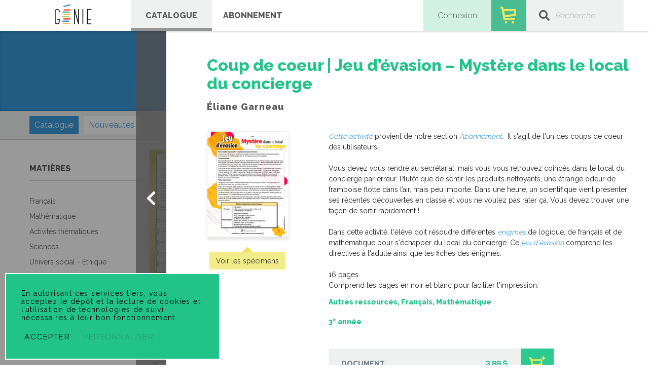

--- FILE ---
content_type: text/html; charset=UTF-8
request_url: https://geniepublication.com/catalogue/catalogue-jeu-devasion-mystere-dans-le-local-du-concierge
body_size: 9372
content:
<!doctype html>
<html lang="fr">
    <head>
        <meta charset="utf-8">
        <meta name="viewport" content="width=device-width, initial-scale=1">
        <title>Géniepublication |     Catalogue | Coup de coeur | Jeu d’évasion – Mystère dans le local du concierge</title>
        <meta name="description" content="Nous sommes une équipe de créateurs et de créatrices de contenu pédagogique et nous cherchons à offrir des produits de qualité et à bas prix. Toutes nos ressources sont numériques et reproductibles pour les besoins de vos élèves." />
        <link rel="stylesheet" type="text/css" href="//cdn.jsdelivr.net/npm/slick-carousel@1.8.1/slick/slick.css"/>
        <link rel="stylesheet" href="/css/app.css">
        <meta name="csrf-token" content="YxCdu1VkE4oQOMR0MqNyof7xINGYiluhVkLP6Rli">
        <link rel="stylesheet" href="https://cdnjs.cloudflare.com/ajax/libs/font-awesome/5.11.2/css/all.min.css">
        <script src="https://cdnjs.cloudflare.com/ajax/libs/history.js/1.8/native.history.min.js" integrity="sha512-LW9lY12yhdxezhOnfueR/bF7GdraV3ZCZpdTTUqrq6ifCsp4wmnlBbw8/qTjs+9jqLXZn+cBVYN9rlQz52UVkA==" crossorigin="anonymous" referrerpolicy="no-referrer"></script>
            <link rel="stylesheet" href="https://cdnjs.cloudflare.com/ajax/libs/magnific-popup.js/1.1.0/magnific-popup.min.css">
    <link rel="stylesheet" href="https://cdn.jsdelivr.net/npm/simplebar@latest/dist/simplebar.css"/>
        <link rel="icon" type="image/png" href="/images/favicons/rocket-32.png" sizes="32x32">
        <link rel="icon" type="image/png" href="/images/favicons/rocket-128.png" sizes="128x128">
        <link rel="icon" type="image/png" href="/images/favicons/rocket-152.png" sizes="152x152">
        <link rel="icon" type="image/png" href="/images/favicons/rocket-167.png" sizes="167x167">
        <link rel="icon" type="image/png" href="/images/favicons/rocket-180.png" sizes="180x180">
        <link rel="icon" type="image/png" href="/images/favicons/rocket-192.png" sizes="192x192">
        <link rel="icon" type="image/png" href="/images/favicons/rocket-196.png" sizes="196x196">

                        <meta property="og:title" content="    Catalogue | Coup de coeur | Jeu d’évasion – Mystère dans le local du concierge">
            <meta property="og:url" content="https://geniepublication.com/catalogue/catalogue-jeu-devasion-mystere-dans-le-local-du-concierge" >
            <meta property="og:local" content="fr" >
                <meta property="og:description" content="Cette activité provient de notre section Abonnement.&amp;nbsp; Il s&#039;agit de l&#039;un des coups de coeur des utilisateurs.Vous devez vous rendre au secrétariat, mais vous vous retrouvez coincés dans le local du concierge par erreur. Plutôt que de sentir les produits nettoyants, une étrange odeur de framboise flotte dans l’air, mais peu importe. Dans une heure, un scientifique vient présenter ses récentes découvertes en classe et vous ne voulez pas rater ça. Vous devez trouver une façon de sortir rapidement !Dans cette activité, l&#039;élève doit résoudre différentes énigmes de logique, de français et de mathématique pour s&#039;échapper du local du concierge. Ce jeu d&#039;évasion comprend les directives à l&#039;adulte ainsi que les fiches des énigmes.&amp;nbsp;16 pages.Comprend les pages en noir et blanc pour faciliter l&#039;impression.">
    
            <meta property="og:image" content="https://geniepublication.com/storage/14415/conversions/JE---Mystere-dans-le-local-du-concierge-medium-size.jpg" >
        <meta property="og:type" content="Document">
    


            </head>
    <body class="page-catalog">
        <!-- Google Tag Manager (noscript) -->
    <noscript><iframe src="https://www.googletagmanager.com/ns.html?id=GTM-5BK6BGK"
                      height="0" width="0" style="display:none;visibility:hidden"></iframe></noscript>
    <!-- End Google Tag Manager (noscript) -->
    
    <div id="snackbar-success" class="snackbar bg-green text-white" style="display: none"></div>
        <div id="snackbar-danger" class="snackbar bg-red text-white" style="display: none"></div>
        <div id="outer-desktop-menu-container">
    <div class="wrapper" id="desktop-menu-container">
        <header class="full-width" id="navigation">
            <div class="row middle-xs">
                <div class="col-xs-6 d-flex align-center full-height">
                    <div class="logo-container pa-0">
                        <a href="/">
                            <img src="/images/logo.svg" id="header-logo" alt="logo geniepublication">
                        </a>
                    </div>
                                        <div class="link-container d-flex align-center justify-center full-height menu-item active">
                        <a class="font-weight-bold text-uppercase d-flex align-center justify-center full-height full-width"
                            href="https://geniepublication.com/catalogue">
                            Catalogue</a>
                    </div>
                                                            <div class="link-container justify-center d-flex align-center justify-center full-height menu-item ">
                        <a class="font-weight-bold text-uppercase d-flex align-center justify-center full-height full-width" href="https://geniepublication.com/tarifs">Abonnement</a>
                    </div>
                </div>
                <div class="col-xs-9 pa-0" id="menu-right">
                                            <div id="login-container" class="row middle-xs center-xs">
                            <span>Connexion</span>
                            <form action="https://geniepublication.com/login" id="login-form" method="POST">
                                <div class="invisible-overlay"></div>
                                <input type="hidden" name="_token" value="YxCdu1VkE4oQOMR0MqNyof7xINGYiluhVkLP6Rli">                                <div class="input-container ma-0">
                                    <label for="login-username" class="d-none">Nom d'utilisateur</label>
                                    <input type="text" id="login-username" name="email" placeholder="Nom d'utilisateur" />
                                </div>
                                <div class="input-container ma-0">
                                    <label for="login-password" class="d-none">Mot de passe</label>
                                    <input type="password" id="login-password" name="password" placeholder="Mot de passe" />
                                    <a href="https://geniepublication.com/password/reset">Oublié ?</a>
                                </div>
                                <button type="submit">Connexion</button>
                                <a id="register-link" href="https://geniepublication.com/inscription">Créer un compte</a>
                            </form>
                        </div>
                                        <div id="cart">
                        <div id="desktop-cart-container">
                            <a href="https://geniepublication.com/panier">
                                <img class="std" src="/images/menu-cart.svg" width="69" alt="cart">
                                <img class="hover" src="/images/menu-cart-hover.svg" width="69" alt="cart">
                            </a>
                            <div class="bg-white text-black add-to-cart-success" style="display: none;">
                                <p>Le produit a été ajouté à votre panier</p>
                            </div>
                        </div>
                        <div id="product-container" class="d-flex full-height justify-center align-center  no-products ">
                            <div class="invisible-overlay"></div>
                                                                                        <p class="d-flex full-height align-center justify-center text-center font-italic text-black no-products" style="font-size: 16px;">Aucun produit dans le panier</p>
                                                    </div>
                    </div>
                    <div id="search-container">
                        <form action="https://geniepublication.com/catalogue" method="GET">
                            <label for="search"><i class="fas fa-search"></i><span class="d-none">Recherche</span></label>
                            <input id="search" type="text" name="mot-cle" placeholder="Recherche">
                        </form>
                    </div>
                </div>
            </div>
        </header>
    </div>
</div>

<header class="full-width wrap" id="mobile-menu-container">
    <div class="top d-flex align-center full-width pa-1 justify-space-between">
        <div class="left">
            <img src="https://geniepublication.com/images/icons/menu.png" alt="Ouvrir le menu" class="menu-mobile-open">
            <i class="fas fa-3x fa-times text-green menu-mobile-close"></i>
            <a href="/"><img src="/images/logo.svg" id="mobile-logo" alt="Logo géniepublication"></a>
        </div>
        <div class="right d-flex align-end">
                            <a href="https://geniepublication.com/connexion" class="d-flex wrap justify-center align-center">
                    <img class="" src="https://geniepublication.com/images/icons/user.png" alt="Mon Compte">
                    <span class="full-width text-center text-green font-weight-bold">Connexion</span>
                </a>
                        <a href="https://geniepublication.com/panier" class="d-flex wrap justify-center align-center mobile-cart-container">
                <img src="https://geniepublication.com/images/icons/cart-mobile.png" alt="Panier">
                <span class="full-width text-center text-green font-weight-bold">Panier</span>
                <div class="bg-white text-black add-to-cart-success" style="display: none;">
                    <p>Le produit a été ajouté à votre panier</p>
                </div>
            </a>
        </div>
    </div>
    <div class="search full-width bg-light-gray ph-2">
        <form class="d-flex align-center" action="https://geniepublication.com/catalogue" method="GET">
            <label for="search"><i class="fas fa-search pr-1"></i><span class="d-none">Recherche</span></label>
            <input class="search-input borderless" name="mot-cle" id="search-mobile" type="text" placeholder="Recherche">
        </form>
    </div>
            <div class="full-width bg-light-gray ph-2 pv-1 d-flex align-center" id="catalog-filters-mobile-menu">
            <i class="fas fa-4x fa-bars text-green menu-mobile-close mr-1"></i>
            <i class="fas fa-times text-green menu-mobile-close mr-1"></i>
            Filtres            <div id="mobile-close-filters-cta-outer">
                <div id="mobile-close-filters-cta" style="display: none;">
                    Voir les résultats
                </div>
            </div>
        </div>
        <div class="d-flex wrap" id="mobile-menu-overlay">
        <div class="top full-width d-flex wrap align-center">
            <div class="d-flex wrap full-width">
                <a class="mobile-menu-item" href="https://geniepublication.com/catalogue">Catalogue</a>
                                <a class="mobile-menu-item" href="https://geniepublication.com/tarifs">Abonnement</a>
                <a class="mobile-menu-item" href="https://geniepublication.com/compte">Mon Génie</a>
            </div>
        </div>
        <div class="full-width" style="align-self: flex-end">
            <div class="full-width bg-white mobile-footer-social">
                <div class="wrapper">
                    <div class="row justify-center">
                        <div class="d-flex justify-center">
                            <a href="https://www.facebook.com/geniepublication/" target="blank" rel="noopener"><span class="fab fa-facebook fa-2x"></span><span class="d-none">Facebook</span></a>
                            <span class="spacer"></span>
                            <a href="https://www.instagram.com/geniepublication/" target="_blank" rel="noopener"><span class="fab fa-instagram fa-2x"></span><span class="d-none">Instagram</span></a>
                            <span class="spacer"></span>
                            <a href="https://www.pinterest.ca/envolee/" target="_blank" rel="noopener"><span class="fab fa-pinterest fa-2x"></span><span class="d-none">Pinterest</span></a>
                        </div>
                        <footer class="bg-red pv-3 full-width">
                            <p class="text-small font-weight-bold text-white text-center ma-0">&copy; 2026 GÉNIEPUBLICATION. TOUS DROITS RÉSERVÉS</p>
                        </footer>
                    </div>
                </div>
            </div>
        </div>
    </div>
</header>
        <main>
                <div class="subheader bg-blue">
    <div class="wrapper full-height">
        <div class="row full-height">
            <div class="col-xs-15 full-height align-center">
                <div class="d-flex align-center full-height">
                                                        </div>
            </div>
        </div>
    </div>
    </div>    <div id="outer-sticky-header">
    <header class="bg-light-gray pv-1" id="sticky-header">
        <div class="wrapper">
            <div class="d-flex justify-space-between">
                    <div class="d-inline-flex full-width align-center">
                                                    <span class="bg-blue text-white pa-1 d-inline-block filter" style="margin-left: .5rem">Catalogue</span>
                                                                                                    <span class="bg-white   text-blue  pa-1 ml-1 d-inline-block filter">Nouveautés</span>
                                                                                            </div>
                                    <div id="back-sticky" class="justify-center align-center d-inline-flex flex-end"><span class="fa fa-search"></span></div>
                </div>
        </div>
    </header>
</div>
    <div class="wrapper catalog-wrapper">
        <div id="catalog-overlay" style="display: none;">
            <span class="fa fa-spinner fa-spin fa-2x"></span>
        </div>
        <div class="row">
            <div class="col-md-3 col-filters">
                <aside class="filters-container">
        <div data-simplebar>
                    <section class="mt-sm-2 mt-5" id="filter-subject">
                <h4>MATIÈRES</h4>
                <ul>
                                                                    <li class="subject-filter ">
                            <a href="https://geniepublication.com/catalogue/catalogue-jeu-devasion-mystere-dans-le-local-du-concierge?matieres=francais" class="d-flex text-black">
                                Français
                            </a>
                        </li>
                                                                    <li class="subject-filter ">
                            <a href="https://geniepublication.com/catalogue/catalogue-jeu-devasion-mystere-dans-le-local-du-concierge?matieres=mathematique" class="d-flex text-black">
                                Mathématique
                            </a>
                        </li>
                                                                    <li class="subject-filter ">
                            <a href="https://geniepublication.com/catalogue/catalogue-jeu-devasion-mystere-dans-le-local-du-concierge?matieres=activites-thematiques" class="d-flex text-black">
                                Activités thématiques
                            </a>
                        </li>
                                                                    <li class="subject-filter ">
                            <a href="https://geniepublication.com/catalogue/catalogue-jeu-devasion-mystere-dans-le-local-du-concierge?matieres=sciences" class="d-flex text-black">
                                Sciences
                            </a>
                        </li>
                                                                    <li class="subject-filter ">
                            <a href="https://geniepublication.com/catalogue/catalogue-jeu-devasion-mystere-dans-le-local-du-concierge?matieres=etudes-sociales-ethique" class="d-flex text-black">
                                Univers social - Éthique
                            </a>
                        </li>
                                                                    <li class="subject-filter ">
                            <a href="https://geniepublication.com/catalogue/catalogue-jeu-devasion-mystere-dans-le-local-du-concierge?matieres=anglais-langue-seconde" class="d-flex text-black">
                                Anglais langue seconde
                            </a>
                        </li>
                                                                    <li class="subject-filter ">
                            <a href="https://geniepublication.com/catalogue/catalogue-jeu-devasion-mystere-dans-le-local-du-concierge?matieres=ccq" class="d-flex text-black">
                                Culture et citoyenneté québécoise
                            </a>
                        </li>
                                                                    <li class="subject-filter ">
                            <a href="https://geniepublication.com/catalogue/catalogue-jeu-devasion-mystere-dans-le-local-du-concierge?matieres=francisation" class="d-flex text-black">
                                Francisation
                            </a>
                        </li>
                                                                    <li class="subject-filter ">
                            <a href="https://geniepublication.com/catalogue/catalogue-jeu-devasion-mystere-dans-le-local-du-concierge?matieres=musique" class="d-flex text-black">
                                Musique
                            </a>
                        </li>
                                                                    <li class="subject-filter ">
                            <a href="https://geniepublication.com/catalogue/catalogue-jeu-devasion-mystere-dans-le-local-du-concierge?matieres=francais-langue-seconde" class="d-flex text-black">
                                Français langue seconde
                            </a>
                        </li>
                                                                    <li class="subject-filter ">
                            <a href="https://geniepublication.com/catalogue/catalogue-jeu-devasion-mystere-dans-le-local-du-concierge?matieres=autres-ressources" class="d-flex text-black">
                                Autres ressources
                            </a>
                        </li>
                                    </ul>
            </section>
                            <section class="mt-sm-2 mt-5" id="filter-level">
                                <h4>NIVEAUX <!--a href="https://geniepublication.com/catalogue" class="pull-right c-pointer">Effacer</a--></h4>
                                                            <div class="mb-3">
                            <input type="checkbox"
                                   id="tag-1"
                                   name="tag-1"
                                                                          data-route="https://geniepublication.com/catalogue/catalogue-jeu-devasion-mystere-dans-le-local-du-concierge?niveaux%5B0%5D=petite-enfance"
                                                               >
                            <label class="text-black font-weight-bold h4" for="tag-1">Petite enfance</label>
                        </div>
                                                                                <div class="mb-3">
                            <input type="checkbox"
                                   id="tag-2"
                                   name="tag-2"
                                                                          data-route="https://geniepublication.com/catalogue/catalogue-jeu-devasion-mystere-dans-le-local-du-concierge?niveaux%5B0%5D=prescolaire"
                                                               >
                            <label class="text-black font-weight-bold h4" for="tag-2">Préscolaire</label>
                        </div>
                                                    <div class="legend d-flex wrap mb-3">
                    <h4 class="full-width borderless">Primaire</h4>
                                                                        <div class="full-width">
                                <input type="checkbox"
                                       id="tag-3"
                                       name="tag-3"
                                                                              data-route="https://geniepublication.com/catalogue/catalogue-jeu-devasion-mystere-dans-le-local-du-concierge?niveaux%5B0%5D=1re-annee"
                                                                        >
                                <label class="text-black" for="tag-3">1<sup>re</sup> année</label>
                            </div>
                                                                                                <div class="full-width">
                                <input type="checkbox"
                                       id="tag-4"
                                       name="tag-4"
                                                                              data-route="https://geniepublication.com/catalogue/catalogue-jeu-devasion-mystere-dans-le-local-du-concierge?niveaux%5B0%5D=2e-annee"
                                                                        >
                                <label class="text-black" for="tag-4">2<sup>e</sup> année</label>
                            </div>
                                                                                                <div class="full-width">
                                <input type="checkbox"
                                       id="tag-5"
                                       name="tag-5"
                                                                              data-route="https://geniepublication.com/catalogue/catalogue-jeu-devasion-mystere-dans-le-local-du-concierge?niveaux%5B0%5D=3e-annee"
                                                                        >
                                <label class="text-black" for="tag-5">3<sup>e</sup> année</label>
                            </div>
                                                                                                <div class="full-width">
                                <input type="checkbox"
                                       id="tag-6"
                                       name="tag-6"
                                                                              data-route="https://geniepublication.com/catalogue/catalogue-jeu-devasion-mystere-dans-le-local-du-concierge?niveaux%5B0%5D=4e-annee"
                                                                        >
                                <label class="text-black" for="tag-6">4<sup>e</sup> année</label>
                            </div>
                                                                                                <div class="full-width">
                                <input type="checkbox"
                                       id="tag-7"
                                       name="tag-7"
                                                                              data-route="https://geniepublication.com/catalogue/catalogue-jeu-devasion-mystere-dans-le-local-du-concierge?niveaux%5B0%5D=5e-annee"
                                                                        >
                                <label class="text-black" for="tag-7">5ᵉ année</label>
                            </div>
                                                                                                <div class="full-width">
                                <input type="checkbox"
                                       id="tag-8"
                                       name="tag-8"
                                                                              data-route="https://geniepublication.com/catalogue/catalogue-jeu-devasion-mystere-dans-le-local-du-concierge?niveaux%5B0%5D=6e-annee"
                                                                        >
                                <label class="text-black" for="tag-8">6<sup>e</sup> année</label>
                            </div>
                                                            </div>
                <div class="legend d-flex wrap">
                    <h4 class="full-width borderless">Secondaire</h4>
                                                                        <div class="full-width">
                                <input type="checkbox"
                                       id="tag-9"
                                       name="tag-9"
                                                                              data-route="https://geniepublication.com/catalogue/catalogue-jeu-devasion-mystere-dans-le-local-du-concierge?niveaux%5B0%5D=sec-1"
                                                                       >
                                <label class="text-black" for="tag-9">Secondaire 1</label>
                            </div>
                                                                                                <div class="full-width">
                                <input type="checkbox"
                                       id="tag-10"
                                       name="tag-10"
                                                                              data-route="https://geniepublication.com/catalogue/catalogue-jeu-devasion-mystere-dans-le-local-du-concierge?niveaux%5B0%5D=sec-2"
                                                                       >
                                <label class="text-black" for="tag-10">Secondaire 2</label>
                            </div>
                                                                                                <div class="full-width">
                                <input type="checkbox"
                                       id="tag-11"
                                       name="tag-11"
                                                                              data-route="https://geniepublication.com/catalogue/catalogue-jeu-devasion-mystere-dans-le-local-du-concierge?niveaux%5B0%5D=sec-3"
                                                                       >
                                <label class="text-black" for="tag-11">Secondaire 3</label>
                            </div>
                                                                                                <div class="full-width">
                                <input type="checkbox"
                                       id="tag-12"
                                       name="tag-12"
                                                                              data-route="https://geniepublication.com/catalogue/catalogue-jeu-devasion-mystere-dans-le-local-du-concierge?niveaux%5B0%5D=sec-4"
                                                                       >
                                <label class="text-black" for="tag-12">Secondaire 4</label>
                            </div>
                                                                                                <div class="full-width">
                                <input type="checkbox"
                                       id="tag-13"
                                       name="tag-13"
                                                                              data-route="https://geniepublication.com/catalogue/catalogue-jeu-devasion-mystere-dans-le-local-du-concierge?niveaux%5B0%5D=sec-5"
                                                                       >
                                <label class="text-black" for="tag-13">Secondaire 5</label>
                            </div>
                                                            </div>
            </section>
            <section class="mv-sm-2 mt-4 mb-2" id="filter-keyword">
                <h4>MOT-CLÉ</h4>
                <form action="https://geniepublication.com/catalogue" method="GET" id="form-keyword-search">
                                                            <div class="search-container d-flex no-wrap align-center full-width">
                        <label for="input-keyword"><i class="fas fa-search"></i><span class="d-none">catalog.keyword</span></label>
                        <input type="text" class="full-width" name="mot-cle" placeholder="Mot-clé" id="input-keyword" >
                    </div>
                </form>
            </section>
        

        </div>
    </aside>
            </div>
            <div class="col-sm-15 col-xs col-md-12">
                
                <div class="has-subscription-products-container">
                    <div class="list-container d-flex wrap justify-space-between mt-2 " id="products-container">
            <div class="list-product-container mb-4 text-center">
            <div class="img-container d-inline-block mb-2 c-pointer action-lookup" data-route="https://geniepublication.com/catalogue/miniserie-sur-les-emotions-lectures">
                <img src="https://geniepublication.com/storage/15194/conversions/Enfin-terminé-medium-size.jpg" alt="Minisérie sur les émotions – Lectures">
                <div class="overlay">
                    <p class="mt-1 font-weight-bold text-blue hide-mobile">5ᵉ année, 6<sup>e</sup> année</p>
                    <p class="mt-1 font-weight-bold text-blue hide-mobile">Français, Culture et citoyenneté québécoise </p>
                    <a href="https://geniepublication.com/catalogue/miniserie-sur-les-emotions-lectures" class="action-lookup"></a>
                                            <a href="#" onclick="event.preventDefault()" class="action-add-to-cart" data-product="4704" data-code="GP393" data-price="3.99" data-name="Minisérie sur les émotions – Lectures - Document"></a>
                                    </div>
            </div>

            <span class="text-black font-weight-bold mb-1 full-width d-inline-block p-14">Minisérie sur les émotions – Lectures</span>
            <span class="text-blue font-weight-bold font-number ">3,99 $</span>
                            &nbsp;-&nbsp;<span class="p-14">PDF</span>
                    </div>
            <div class="list-product-container mb-4 text-center">
            <div class="img-container d-inline-block mb-2 c-pointer action-lookup" data-route="https://geniepublication.com/catalogue/pratique-epreuve-ministerielle-francais-6e-annee-2">
                <img src="https://geniepublication.com/storage/15097/conversions/Le-défi-sans-écran-1-medium-size.jpg" alt="Pratique de l&#039;épreuve ministérielle de français de la fin du 3e cycle du primaire – 2">
                <div class="overlay">
                    <p class="mt-1 font-weight-bold text-blue hide-mobile">6<sup>e</sup> année</p>
                    <p class="mt-1 font-weight-bold text-blue hide-mobile">Français </p>
                    <a href="https://geniepublication.com/catalogue/pratique-epreuve-ministerielle-francais-6e-annee-2" class="action-lookup"></a>
                                            <a href="#" onclick="event.preventDefault()" class="action-add-to-cart" data-product="4675" data-code="GP392" data-price="5.99" data-name="Pratique de l&#039;épreuve ministérielle de français de la fin du 3e cycle du primaire – 2 - Document"></a>
                                    </div>
            </div>

            <span class="text-black font-weight-bold mb-1 full-width d-inline-block p-14">Pratique de l&#039;épreuve ministérielle de français de la fin du 3e cycle du primaire – 2</span>
            <span class="text-blue font-weight-bold font-number ">5,99 $</span>
                            &nbsp;-&nbsp;<span class="p-14">PDF</span>
                    </div>
            <div class="list-product-container mb-4 text-center">
            <div class="img-container d-inline-block mb-2 c-pointer action-lookup" data-route="https://geniepublication.com/catalogue/pratique-epreuve-ministerielle-francais-6e-annee">
                <img src="https://geniepublication.com/storage/15065/conversions/La-course-inattendue-medium-size.jpg" alt="Pratique de l&#039;épreuve ministérielle de français de la fin du 3e cycle du primaire">
                <div class="overlay">
                    <p class="mt-1 font-weight-bold text-blue hide-mobile">6<sup>e</sup> année</p>
                    <p class="mt-1 font-weight-bold text-blue hide-mobile">Français </p>
                    <a href="https://geniepublication.com/catalogue/pratique-epreuve-ministerielle-francais-6e-annee" class="action-lookup"></a>
                                            <a href="#" onclick="event.preventDefault()" class="action-add-to-cart" data-product="4669" data-code="GP391" data-price="5.99" data-name="Pratique de l&#039;épreuve ministérielle de français de la fin du 3e cycle du primaire - Document"></a>
                                    </div>
            </div>

            <span class="text-black font-weight-bold mb-1 full-width d-inline-block p-14">Pratique de l&#039;épreuve ministérielle de français de la fin du 3e cycle du primaire</span>
            <span class="text-blue font-weight-bold font-number ">5,99 $</span>
                            &nbsp;-&nbsp;<span class="p-14">PDF</span>
                    </div>
            <div class="list-product-container mb-4 text-center">
            <div class="img-container d-inline-block mb-2 c-pointer action-lookup" data-route="https://geniepublication.com/catalogue/coup-de-coeur-l-ile-aux-tresors-jeu-de-table">
                <img src="https://geniepublication.com/storage/14454/conversions/Lile-aux-tresors-1-medium-size.jpg" alt="Coup de coeur |  L’ile aux trésors – Jeu de table">
                <div class="overlay">
                    <p class="mt-1 font-weight-bold text-blue hide-mobile">1<sup>re</sup> année, 2<sup>e</sup> année, 3<sup>e</sup> année, 4<sup>e</sup> année, 5ᵉ année, 6<sup>e</sup> année</p>
                    <p class="mt-1 font-weight-bold text-blue hide-mobile">Autres ressources, Français </p>
                    <a href="https://geniepublication.com/catalogue/coup-de-coeur-l-ile-aux-tresors-jeu-de-table" class="action-lookup"></a>
                                            <a href="#" onclick="event.preventDefault()" class="action-add-to-cart" data-product="4508" data-code="GP390" data-price="5.99" data-name="Coup de coeur |  L’ile aux trésors – Jeu de table - Document"></a>
                                    </div>
            </div>

            <span class="text-black font-weight-bold mb-1 full-width d-inline-block p-14">Coup de coeur |  L’ile aux trésors – Jeu de table</span>
            <span class="text-blue font-weight-bold font-number ">5,99 $</span>
                            &nbsp;-&nbsp;<span class="p-14">PDF</span>
                    </div>
            <div class="list-product-container mb-4 text-center">
            <div class="img-container d-inline-block mb-2 c-pointer action-lookup" data-route="https://geniepublication.com/catalogue/catalogue-%20jeu-devasion-le-musee-de-l-espace">
                <img src="https://geniepublication.com/storage/14423/conversions/JE---Le-musee-de-espace-medium-size.jpg" alt="Coup de coeur | Jeu d’évasion – Le musée de l’Espace">
                <div class="overlay">
                    <p class="mt-1 font-weight-bold text-blue hide-mobile">1<sup>re</sup> année</p>
                    <p class="mt-1 font-weight-bold text-blue hide-mobile">Autres ressources, Mathématique, Français </p>
                    <a href="https://geniepublication.com/catalogue/catalogue-%20jeu-devasion-le-musee-de-l-espace" class="action-lookup"></a>
                                            <a href="#" onclick="event.preventDefault()" class="action-add-to-cart" data-product="4498" data-code="GP389" data-price="3.99" data-name="Coup de coeur | Jeu d’évasion – Le musée de l’Espace - "></a>
                                    </div>
            </div>

            <span class="text-black font-weight-bold mb-1 full-width d-inline-block p-14">Coup de coeur | Jeu d’évasion – Le musée de l’Espace</span>
            <span class="text-blue font-weight-bold font-number ">3,99 $</span>
                            &nbsp;-&nbsp;<span class="p-14">PDF</span>
                    </div>
            <div class="list-product-container mb-4 text-center">
            <div class="img-container d-inline-block mb-2 c-pointer action-lookup" data-route="https://geniepublication.com/catalogue/catalogue-jeu-devasion-le-sous-sol-de-grand-maman">
                <img src="https://geniepublication.com/storage/14419/conversions/JE---Le-sous-sol-de-grand-maman-medium-size.jpg" alt="Coup de coeur | Jeu d’évasion – Le sous-sol de grand-maman">
                <div class="overlay">
                    <p class="mt-1 font-weight-bold text-blue hide-mobile">2<sup>e</sup> année</p>
                    <p class="mt-1 font-weight-bold text-blue hide-mobile">Français, Mathématique, Autres ressources </p>
                    <a href="https://geniepublication.com/catalogue/catalogue-jeu-devasion-le-sous-sol-de-grand-maman" class="action-lookup"></a>
                                            <a href="#" onclick="event.preventDefault()" class="action-add-to-cart" data-product="4497" data-code="GP388" data-price="3.99" data-name="Coup de coeur | Jeu d’évasion – Le sous-sol de grand-maman - Document"></a>
                                    </div>
            </div>

            <span class="text-black font-weight-bold mb-1 full-width d-inline-block p-14">Coup de coeur | Jeu d’évasion – Le sous-sol de grand-maman</span>
            <span class="text-blue font-weight-bold font-number ">3,99 $</span>
                            &nbsp;-&nbsp;<span class="p-14">PDF</span>
                    </div>
            <div class="list-product-container mb-4 text-center">
            <div class="img-container d-inline-block mb-2 c-pointer action-lookup" data-route="https://geniepublication.com/catalogue/catalogue-jeu-devasion-mystere-dans-le-local-du-concierge">
                <img src="https://geniepublication.com/storage/14415/conversions/JE---Mystere-dans-le-local-du-concierge-medium-size.jpg" alt="Coup de coeur | Jeu d’évasion – Mystère dans le local du concierge">
                <div class="overlay">
                    <p class="mt-1 font-weight-bold text-blue hide-mobile">3<sup>e</sup> année</p>
                    <p class="mt-1 font-weight-bold text-blue hide-mobile">Autres ressources, Français, Mathématique </p>
                    <a href="https://geniepublication.com/catalogue/catalogue-jeu-devasion-mystere-dans-le-local-du-concierge" class="action-lookup"></a>
                                            <a href="#" onclick="event.preventDefault()" class="action-add-to-cart" data-product="4496" data-code="GP387" data-price="3.99" data-name="Coup de coeur | Jeu d’évasion – Mystère dans le local du concierge - Document"></a>
                                    </div>
            </div>

            <span class="text-black font-weight-bold mb-1 full-width d-inline-block p-14">Coup de coeur | Jeu d’évasion – Mystère dans le local du concierge</span>
            <span class="text-blue font-weight-bold font-number ">3,99 $</span>
                            &nbsp;-&nbsp;<span class="p-14">PDF</span>
                    </div>
            <div class="list-product-container mb-4 text-center">
            <div class="img-container d-inline-block mb-2 c-pointer action-lookup" data-route="https://geniepublication.com/catalogue/catalogue-jeu-devasion-queues-de-souris-et-sucreries">
                <img src="https://geniepublication.com/storage/14411/conversions/JE---Queues-de-souris-et-sucreries-medium-size.jpg" alt="Coup de coeur | Jeu d’évasion – Queues de souris et sucreries">
                <div class="overlay">
                    <p class="mt-1 font-weight-bold text-blue hide-mobile">4<sup>e</sup> année</p>
                    <p class="mt-1 font-weight-bold text-blue hide-mobile">Français, Mathématique, Autres ressources </p>
                    <a href="https://geniepublication.com/catalogue/catalogue-jeu-devasion-queues-de-souris-et-sucreries" class="action-lookup"></a>
                                            <a href="#" onclick="event.preventDefault()" class="action-add-to-cart" data-product="4495" data-code="GP386" data-price="3.99" data-name="Coup de coeur | Jeu d’évasion – Queues de souris et sucreries - Document"></a>
                                    </div>
            </div>

            <span class="text-black font-weight-bold mb-1 full-width d-inline-block p-14">Coup de coeur | Jeu d’évasion – Queues de souris et sucreries</span>
            <span class="text-blue font-weight-bold font-number ">3,99 $</span>
                            &nbsp;-&nbsp;<span class="p-14">PDF</span>
                    </div>
            <div class="list-product-container mb-4 text-center">
            <div class="img-container d-inline-block mb-2 c-pointer action-lookup" data-route="https://geniepublication.com/catalogue/catalogue-%20jeu-devasion-piege-dans-le-local-de-la-radio">
                <img src="https://geniepublication.com/storage/14407/conversions/JE---RadioEtudiante-medium-size.jpg" alt="Coup de coeur | Jeu d’évasion – Piégé dans le local de la radio étudiante">
                <div class="overlay">
                    <p class="mt-1 font-weight-bold text-blue hide-mobile">5ᵉ année</p>
                    <p class="mt-1 font-weight-bold text-blue hide-mobile">Autres ressources, Français, Mathématique </p>
                    <a href="https://geniepublication.com/catalogue/catalogue-%20jeu-devasion-piege-dans-le-local-de-la-radio" class="action-lookup"></a>
                                            <a href="#" onclick="event.preventDefault()" class="action-add-to-cart" data-product="4494" data-code="GP385" data-price="3.99" data-name="Coup de coeur | Jeu d’évasion – Piégé dans le local de la radio étudiante - Document"></a>
                                    </div>
            </div>

            <span class="text-black font-weight-bold mb-1 full-width d-inline-block p-14">Coup de coeur | Jeu d’évasion – Piégé dans le local de la radio étudiante</span>
            <span class="text-blue font-weight-bold font-number ">3,99 $</span>
                            &nbsp;-&nbsp;<span class="p-14">PDF</span>
                    </div>
            <div class="list-product-container mb-4 text-center">
            <div class="img-container d-inline-block mb-2 c-pointer action-lookup" data-route="https://geniepublication.com/catalogue/catalogue-jeu-devasion-ma-voisine-est-une-sorciere">
                <img src="https://geniepublication.com/storage/14403/conversions/JE---Ma-voisine-est-une-sorciere-medium-size.jpg" alt="Coup de coeur | Jeu d’évasion – Ma voisine est une sorcière">
                <div class="overlay">
                    <p class="mt-1 font-weight-bold text-blue hide-mobile">6<sup>e</sup> année</p>
                    <p class="mt-1 font-weight-bold text-blue hide-mobile">Autres ressources, Français, Mathématique </p>
                    <a href="https://geniepublication.com/catalogue/catalogue-jeu-devasion-ma-voisine-est-une-sorciere" class="action-lookup"></a>
                                            <a href="#" onclick="event.preventDefault()" class="action-add-to-cart" data-product="4493" data-code="GP384" data-price="3.99" data-name="Coup de coeur | Jeu d’évasion – Ma voisine est une sorcière - Document"></a>
                                    </div>
            </div>

            <span class="text-black font-weight-bold mb-1 full-width d-inline-block p-14">Coup de coeur | Jeu d’évasion – Ma voisine est une sorcière</span>
            <span class="text-blue font-weight-bold font-number ">3,99 $</span>
                            &nbsp;-&nbsp;<span class="p-14">PDF</span>
                    </div>
            <div class="list-product-container mb-4 text-center">
            <div class="img-container d-inline-block mb-2 c-pointer action-lookup" data-route="https://geniepublication.com/catalogue/l-anxiete-de-performance-atelier">
                <img src="https://geniepublication.com/storage/14139/conversions/Lanxiete-de-performance-cover-medium-size.jpg" alt="L&#039;anxiété de performance – Atelier">
                <div class="overlay">
                    <p class="mt-1 font-weight-bold text-blue hide-mobile">3<sup>e</sup> année, 4<sup>e</sup> année, 5ᵉ année, 6<sup>e</sup> année, Secondaire 1, Secondaire 2</p>
                    <p class="mt-1 font-weight-bold text-blue hide-mobile">Autres ressources </p>
                    <a href="https://geniepublication.com/catalogue/l-anxiete-de-performance-atelier" class="action-lookup"></a>
                                            <a href="#" onclick="event.preventDefault()" class="action-add-to-cart" data-product="4416" data-code="GP383" data-price="3.99" data-name="L&#039;anxiété de performance – Atelier - Document"></a>
                                    </div>
            </div>

            <span class="text-black font-weight-bold mb-1 full-width d-inline-block p-14">L&#039;anxiété de performance – Atelier</span>
            <span class="text-blue font-weight-bold font-number ">3,99 $</span>
                            &nbsp;-&nbsp;<span class="p-14">PDF</span>
                    </div>
            <div class="list-product-container mb-4 text-center">
            <div class="img-container d-inline-block mb-2 c-pointer action-lookup" data-route="https://geniepublication.com/catalogue/catalogue-jeu-devasion-le-tresor-perdu">
                <img src="https://geniepublication.com/storage/13564/conversions/3547_jeu-devasion-le-tresor-perdu-1-medium-size.jpg" alt="Coup de coeur | Jeu d&#039;évasion – Le trésor perdu">
                <div class="overlay">
                    <p class="mt-1 font-weight-bold text-blue hide-mobile">1<sup>re</sup> année</p>
                    <p class="mt-1 font-weight-bold text-blue hide-mobile">Français, Mathématique, Autres ressources </p>
                    <a href="https://geniepublication.com/catalogue/catalogue-jeu-devasion-le-tresor-perdu" class="action-lookup"></a>
                                            <a href="#" onclick="event.preventDefault()" class="action-add-to-cart" data-product="4232" data-code="GP382" data-price="3.99" data-name="Coup de coeur | Jeu d&#039;évasion – Le trésor perdu - Document"></a>
                                    </div>
            </div>

            <span class="text-black font-weight-bold mb-1 full-width d-inline-block p-14">Coup de coeur | Jeu d&#039;évasion – Le trésor perdu</span>
            <span class="text-blue font-weight-bold font-number ">3,99 $</span>
                            &nbsp;-&nbsp;<span class="p-14">PDF</span>
                    </div>
            <div class="list-product-container mb-4 text-center">
            <div class="img-container d-inline-block mb-2 c-pointer action-lookup" data-route="https://geniepublication.com/catalogue/catalogue-jeu-devasion-les-billets-introuvables">
                <img src="https://geniepublication.com/storage/13560/conversions/3548_jeu-devasion-les-billets-introuvables2-medium-size.jpg" alt="Coup de coeur | Jeu d&#039;évasion – Les billets introuvables">
                <div class="overlay">
                    <p class="mt-1 font-weight-bold text-blue hide-mobile">2<sup>e</sup> année</p>
                    <p class="mt-1 font-weight-bold text-blue hide-mobile">Français, Mathématique, Autres ressources </p>
                    <a href="https://geniepublication.com/catalogue/catalogue-jeu-devasion-les-billets-introuvables" class="action-lookup"></a>
                                            <a href="#" onclick="event.preventDefault()" class="action-add-to-cart" data-product="4231" data-code="GP381" data-price="3.99" data-name="Coup de coeur | Jeu d&#039;évasion – Les billets introuvables - Document"></a>
                                    </div>
            </div>

            <span class="text-black font-weight-bold mb-1 full-width d-inline-block p-14">Coup de coeur | Jeu d&#039;évasion – Les billets introuvables</span>
            <span class="text-blue font-weight-bold font-number ">3,99 $</span>
                            &nbsp;-&nbsp;<span class="p-14">PDF</span>
                    </div>
            <div class="list-product-container mb-4 text-center">
            <div class="img-container d-inline-block mb-2 c-pointer action-lookup" data-route="https://geniepublication.com/catalogue/catalogue-jeu-devasion-le-secret-du-professeur-meilleur">
                <img src="https://geniepublication.com/storage/13556/conversions/3549_jeu-devasion-le-secret-du-prof-meilleur5-medium-size.jpg" alt="Coup de coeur | Jeu d&#039;évasion – Le secret du professeur Meilleur">
                <div class="overlay">
                    <p class="mt-1 font-weight-bold text-blue hide-mobile">5ᵉ année</p>
                    <p class="mt-1 font-weight-bold text-blue hide-mobile">Français, Mathématique, Autres ressources </p>
                    <a href="https://geniepublication.com/catalogue/catalogue-jeu-devasion-le-secret-du-professeur-meilleur" class="action-lookup"></a>
                                            <a href="#" onclick="event.preventDefault()" class="action-add-to-cart" data-product="4230" data-code="GP380" data-price="3.99" data-name="Coup de coeur | Jeu d&#039;évasion – Le secret du professeur Meilleur - Document"></a>
                                    </div>
            </div>

            <span class="text-black font-weight-bold mb-1 full-width d-inline-block p-14">Coup de coeur | Jeu d&#039;évasion – Le secret du professeur Meilleur</span>
            <span class="text-blue font-weight-bold font-number ">3,99 $</span>
                            &nbsp;-&nbsp;<span class="p-14">PDF</span>
                    </div>
            <div class="list-product-container mb-4 text-center">
            <div class="img-container d-inline-block mb-2 c-pointer action-lookup" data-route="https://geniepublication.com/catalogue/catalogue-jeu-devasion-cauchemar-au-sous-sol">
                <img src="https://geniepublication.com/storage/13552/conversions/3550_jeu-devasion-cauchemar-au-soussol-medium-size.jpg" alt="Coup de coeur | Jeu d&#039;évasion – Cauchemar au sous-sol">
                <div class="overlay">
                    <p class="mt-1 font-weight-bold text-blue hide-mobile">6<sup>e</sup> année</p>
                    <p class="mt-1 font-weight-bold text-blue hide-mobile">Français, Mathématique, Autres ressources </p>
                    <a href="https://geniepublication.com/catalogue/catalogue-jeu-devasion-cauchemar-au-sous-sol" class="action-lookup"></a>
                                            <a href="#" onclick="event.preventDefault()" class="action-add-to-cart" data-product="4229" data-code="GP379" data-price="3.99" data-name="Coup de coeur | Jeu d&#039;évasion – Cauchemar au sous-sol - Document"></a>
                                    </div>
            </div>

            <span class="text-black font-weight-bold mb-1 full-width d-inline-block p-14">Coup de coeur | Jeu d&#039;évasion – Cauchemar au sous-sol</span>
            <span class="text-blue font-weight-bold font-number ">3,99 $</span>
                            &nbsp;-&nbsp;<span class="p-14">PDF</span>
                    </div>
            <div class="list-product-container mb-4 text-center">
            <div class="img-container d-inline-block mb-2 c-pointer action-lookup" data-route="https://geniepublication.com/catalogue/catalogue-jeu-devasion-prisonniers-du-costumier">
                <img src="https://geniepublication.com/storage/13548/conversions/3551_jeu-devasion-prisonniers-du-costumier-4e-medium-size.jpg" alt="Coup de coeur | Jeu d&#039;évasion – Prisonniers du costumier">
                <div class="overlay">
                    <p class="mt-1 font-weight-bold text-blue hide-mobile">4<sup>e</sup> année</p>
                    <p class="mt-1 font-weight-bold text-blue hide-mobile">Français, Mathématique, Autres ressources </p>
                    <a href="https://geniepublication.com/catalogue/catalogue-jeu-devasion-prisonniers-du-costumier" class="action-lookup"></a>
                                            <a href="#" onclick="event.preventDefault()" class="action-add-to-cart" data-product="4228" data-code="GP378" data-price="3.99" data-name="Coup de coeur | Jeu d&#039;évasion – Prisonniers du costumier - Document"></a>
                                    </div>
            </div>

            <span class="text-black font-weight-bold mb-1 full-width d-inline-block p-14">Coup de coeur | Jeu d&#039;évasion – Prisonniers du costumier</span>
            <span class="text-blue font-weight-bold font-number ">3,99 $</span>
                            &nbsp;-&nbsp;<span class="p-14">PDF</span>
                    </div>
    </div>
                    <div class=" empty  mt-2" id="catalog-sidebar">
            </div>
                </div>

                                    <div class="d-flex justify-center align-center visibility-hidden" id="load-more" data-next-page="https://geniepublication.com/catalogue/catalogue-jeu-devasion-mystere-dans-le-local-du-concierge?page=2" data-last-page="19">
                        <span class="fa fa-spinner fa-spin fa-2x"></span>
                    </div>
                                <script>
    setTimeout(function() {
        if (window.dataLayer) {
            gtag("event", "view_item", {
                'currency': 'CAD',
                'value': parseFloat("3.99"),
                'items': [
                    {
                        item_id: 'GP387',
                        item_name: "Coup de coeur | Jeu d&amp;rsquo;&amp;eacute;vasion &amp;ndash; Myst&amp;egrave;re dans le local du concierge",
                        price: parseFloat("3.99"),
                    }
                ]
            });
        }

        if (window.fbq) {
            fbq('track', 'ViewContent', {
                content_name: 'Coup de coeur | Jeu d’évasion – Mystère dans le local du concierge',
                content_ids: ['GP387'],
                content_type: 'product',
                value: 3.99,
                currency: 'CAD'
            });
        }
    }, 500)
</script>
<div id="product-page-placeholder">
            <div id="product-page-outer-container">
            <div id="overlay-product"></div>
            <div id="product-page-container">
                <div id="product-close-page" class="d-flex align-center justify-center close">
                    <span class="fa fa-chevron-left fa-2x text-white">
                    </span>
                </div>
                <div id="product-content-simplebar">
                    <div id="product-page-inner-page" class="" data-simplebar>
                        <div class="top">
                            <span class="fa fa-times fa-2x text-black close" id="mobile-close"></span>
                            <h1 class="text-green font-weight-bold" id="gtm-name" data-price="3.99" data-code="GP387">Coup de coeur | Jeu d’évasion – Mystère dans le local du concierge</h1>
                                                            <h3 class="text-blue author mt-1">
                                                                            <a href='/catalogue/?mot-cle="Éliane Garneau"'>Éliane Garneau</a>
                                                                    </h3>
                                                    </div>
                        <div class="middle mt-3 d-flex no-wrap">
                            <div class="col-left">
                                <img class="product-image" src="https://geniepublication.com/storage/14415/conversions/JE---Mystere-dans-le-local-du-concierge-medium-size.jpg" alt="Coup de coeur | Jeu d’évasion – Mystère dans le local du concierge">
                                                                    <div class="break"></div>
                                    <div class="view-previews pa-1 mt-3 d-inline-flex full-width text-center p-14 justify-center" id="previews">
                                        Voir les spécimens
                                        <div class="previews-container d-none">
                                                                                        <a href="https://geniepublication.com/storage/14415/JE---Mystere-dans-le-local-du-concierge.jpg"></a>
                                                                                                                                        <a href="https://geniepublication.com/storage/14416/JE---Mystere-dans-le-local-du-concierge-4.jpg"></a>
                                                                                            <a href="https://geniepublication.com/storage/14417/JE---Mystere-dans-le-local-du-concierge-5.jpg"></a>
                                                                                    </div>
                                    </div>
                                                            </div>
                            <div class="col-right">
                                <div><a href="https://geniepublication.com/abonnement/jeu-devasion-mystere-dans-le-local-du-concierge"><em>Cette activité</em></a> provient de notre section <a href="https://geniepublication.com/abonnement"><em>Abonnement</em></a>.&nbsp; Il s'agit de l'un des coups de coeur des utilisateurs.<br><br>Vous devez vous rendre au secrétariat, mais vous vous retrouvez coincés dans le local du concierge par erreur. Plutôt que de sentir les produits nettoyants, une étrange odeur de framboise flotte dans l’air, mais peu importe. Dans une heure, un scientifique vient présenter ses récentes découvertes en classe et vous ne voulez pas rater ça. Vous devez trouver une façon de sortir rapidement !<br><br>Dans cette activité, l'élève doit résoudre différentes <a href="https://geniepublication.com/abonnement?mot-cle=%22%C3%A9nigme%22"><em>énigmes</em></a> de logique, de français et de mathématique pour s'échapper du local du concierge. Ce <a href="https://geniepublication.com/abonnement?mot-cle=%22jeu+d%27%C3%A9vasion%22"><em>jeu d'évasion</em></a> comprend les directives à l'adulte ainsi que les fiches des énigmes.&nbsp;<br><br>16 pages.</div><div>Comprend les pages en noir et blanc pour faciliter l'impression.</div>

                                <p class="mt-1 font-weight-bold text-green">Autres ressources, Français, Mathématique </p>
                                <p class="mt-1 font-weight-bold text-green">3<sup>e</sup> année</p>

                                <div id="options-container" class="mt-4">

                                                                                                                                                                        <div class="option-container d-flex no-wrap">
                                                    <div class="option align-center d-flex bg-light-gray font-weight-bold full-width">
                                                        <div class="d-flex pl-1 justify-space-between full-width text-uppercase">Document <span class="text-green pr-1 font-number">3,99 $</span></div>
                                                    </div>

                                                    <div class="image-container d-flex justify-center align-center">
                                                                                                                    <a href="#" onclick="event.preventDefault()" class="action-add-to-cart"  data-product="4496" data-code="GP387" data-price="3.99" data-name="Coup de coeur | Jeu d’évasion – Mystère dans le local du concierge - Document"></a>
                                                                                                                    <img src="/images/catalog/add-to-cart-hover.png" alt="" style="display: none;">
                                                            <img src="/images/catalog/remove-from-cart.png" alt="" style="display: none;">
                                                    </div>
                                                </div>
                                                                                                                                                        </div>
                            </div>
                        </div>
                        <div class="bottom mt-10 mt-sm-4">
                            <h4 class="text-green font-weight-bold mb-1">Ce produit vous intéresse ?</h4>
                            <p class="mb-4">Consultez également ces documents.</p>
                            <div id="suggested-container" class="d-flex justify-space-between">
                                                                    <div class="list-product-container mb-4 text-center">
                                        <a href="https://geniepublication.com/catalogue/mes-vraies-situations-problemes-3" >
                                            <div class="img-container d-inline-block mb-2 c-pointer" data-route="https://geniepublication.com/catalogue/mes-vraies-situations-problemes-3">
                                                <img class="full-width" src="https://geniepublication.com/storage/5703/conversions/1736_mes-vraies-situations-proble-mes-3-1-medium-size.jpg" alt="Mes vraies situations-problèmes 3">
                                                <div class="overlay">
                                                    <span href="#" class="action-add-to-cart"></span>
                                                </div>
                                            </div>
                                        </a>
                                        <span class="text-black font-weight-bold mb-1 full-width d-inline-block">Mes vraies situations-problèmes 3</span>
                                        <span class="text-blue font-number font-weight-bold">6,99 $</span>
                                                                                    &nbsp;-&nbsp;PDF
                                                                            </div>
                                                                    <div class="list-product-container mb-4 text-center">
                                        <a href="https://geniepublication.com/catalogue/mon-recueil-de-textes-3" >
                                            <div class="img-container d-inline-block mb-2 c-pointer" data-route="https://geniepublication.com/catalogue/mon-recueil-de-textes-3">
                                                <img class="full-width" src="https://geniepublication.com/storage/3569/conversions/1118_mon-recueil-de-textes-3-cover-medium-size.jpg" alt="Mon recueil de textes 3">
                                                <div class="overlay">
                                                    <span href="#" class="action-add-to-cart"></span>
                                                </div>
                                            </div>
                                        </a>
                                        <span class="text-black font-weight-bold mb-1 full-width d-inline-block">Mon recueil de textes 3</span>
                                        <span class="text-blue font-number font-weight-bold">5,99 $</span>
                                                                                    &nbsp;-&nbsp;PDF
                                                                            </div>
                                                                    <div class="list-product-container mb-4 text-center">
                                        <a href="https://geniepublication.com/catalogue/resoudre-une-etape-a-la-fois-3" >
                                            <div class="img-container d-inline-block mb-2 c-pointer" data-route="https://geniepublication.com/catalogue/resoudre-une-etape-a-la-fois-3">
                                                <img class="full-width" src="https://geniepublication.com/storage/9237/conversions/1018_resoudre-une-etape-a-la-fois-3-1-medium-size.jpg" alt="Résoudre une étape à la fois 3">
                                                <div class="overlay">
                                                    <span href="#" class="action-add-to-cart"></span>
                                                </div>
                                            </div>
                                        </a>
                                        <span class="text-black font-weight-bold mb-1 full-width d-inline-block">Résoudre une étape à la fois 3</span>
                                        <span class="text-blue font-number font-weight-bold">6,99 $</span>
                                                                                    &nbsp;-&nbsp;PDF
                                                                            </div>
                                                                    <div class="list-product-container mb-4 text-center">
                                        <a href="https://geniepublication.com/catalogue/comprehension-de-textes-3" >
                                            <div class="img-container d-inline-block mb-2 c-pointer" data-route="https://geniepublication.com/catalogue/comprehension-de-textes-3">
                                                <img class="full-width" src="https://geniepublication.com/storage/526/conversions/535_cover-medium-size.jpg" alt="Compréhension de textes 3">
                                                <div class="overlay">
                                                    <span href="#" class="action-add-to-cart"></span>
                                                </div>
                                            </div>
                                        </a>
                                        <span class="text-black font-weight-bold mb-1 full-width d-inline-block">Compréhension de textes 3</span>
                                        <span class="text-blue font-number font-weight-bold">4,99 $</span>
                                                                                    &nbsp;-&nbsp;PDF
                                                                            </div>
                                                            </div>
                        </div>
                    </div>
                </div>
            </div>
        </div>
    </div>
            </div>
        </div>
    </div>

    <div class="container-fluid bg-yellow full-height" id="footer-newsletter-container">
    <div class="wrapper full-height">
        <div class="row full-height">
            <div class="col-xs-15 full-height">
                <div class="box full-height">
                    <span class="subscribe">INSCRIVEZ-VOUS À NOTRE LISTE DE DIFFUSION</span>

                    <div id="mc_embed_signup">
                        <form action="https://geniepublication.com/newsletter" method="post" id="mc-embedded-subscribe-form" name="mc-embedded-subscribe-form" class="validate" target="_blank" novalidate>
                            <input type="hidden" name="_token" value="YxCdu1VkE4oQOMR0MqNyof7xINGYiluhVkLP6Rli">                            <div id="mc_embed_signup_scroll" class="d-flex align-center">
                                <input type="email" value="" name="email_real" class="email" id="mce-EMAIL" placeholder="Courriel" required>
                                <button type="submit" class="btn btn-green" id="mc-embedded-subscribe">
                                    <span class="desktop">Envoyer</span><span class="fas fa-chevron-right mobile"></span>
                                </button>
                            </div>
                        </form>
                        <div class="alert alert-success" id="newsletter-success" style="display: none;">L'inscription à notre liste de diffusion a été complétée avec succès.</div>
                    </div>
                </div>
            </div>
        </div>
    </div>
</div>

        </main>
        <div class="contact-mobile container-fluid bg-orange">
    <a class="d-flex full-width full-height pv-3 justify-center text-red font-weight-bold text-uppercase" href="/contact">Contactez-nous</a>
</div>
<div class="container-fluid bg-white mv-3" id="footer-social">
    <div class="wrapper">
        <div class="row justify-center">
            <div class="col-xs-15 col-md-6">
                <div class="d-flex justify-center">
                    <a href="https://www.facebook.com/geniepublication/" target="blank" rel="noopener"><span class="fab fa-facebook fa-3x"></span><span class="d-none">Facebook</span></a>
                    <span class="spacer"></span>
                    <a href="https://www.instagram.com/geniepublication/" target="_blank" rel="noopener"><span class="fab fa-instagram fa-3x"></span><span class="d-none">Instagram</span></a>
                    <span class="spacer"></span>
                    <a href="https://www.pinterest.ca/envolee/" target="_blank" rel="noopener"><span class="fab fa-pinterest fa-3x"></span><span class="d-none">Pinterest</span></a>
                </div>
            </div>
        </div>
        <div class="row justify-center mt-4">
            <div class="cols-xs-15 col-md-6">
                <div class="d-flex justify-center">
                    <a href="/politique-de-confidentialite">Politique de Confidentialité</a>
                </div>
            </div>
        </div>
    </div>
</div>
<footer class="bg-red pv-3">
    <p class="text-small font-weight-bold text-white text-center ma-0">&copy; 2026 GÉNIEPUBLICATION. TOUS DROITS RÉSERVÉS</p>
</footer>
        <script
                src="https://code.jquery.com/jquery-3.4.1.min.js"
                integrity="sha256-CSXorXvZcTkaix6Yvo6HppcZGetbYMGWSFlBw8HfCJo="
                crossorigin="anonymous"></script>
        <script type="text/javascript" src="//cdn.jsdelivr.net/npm/slick-carousel@1.8.1/slick/slick.min.js"></script>
        <script type="text/javascript" src="https://geniepublication.com/js/all.js"></script>
        <script src="/cookie/tarteaucitron.js"></script>

            <script src="https://unpkg.com/axios/dist/axios.min.js"></script>
    <script src="https://cdn.jsdelivr.net/npm/simplebar@latest/dist/simplebar.min.js"></script>

        <script src="https://cdnjs.cloudflare.com/ajax/libs/magnific-popup.js/1.1.0/jquery.magnific-popup.min.js"></script>
        <script>
          $('html').on('click', '#previews', function() {
            $('.previews-container').magnificPopup({
              delegate: 'a', // child items selector, by clicking on it popup will open
              type: 'image',
              gallery:{
                enabled:true
              }
            });
            $('.previews-container').magnificPopup('open');
          })
        </script>
    <script src="/js/catalog.js?id=81d7577ed12812b2c19b"></script>
                    <script type="text/javascript">
                tarteaucitron.user.multiplegoogletagmanagerId = ['GTM-MBLLJNX', 'AW-11091355977'];
                (tarteaucitron.job = tarteaucitron.job || []).push('multiplegoogletagmanager');

                tarteaucitron.user.gtagUa = 'G-GMXNX6HC6S';
                tarteaucitron.user.gtagMore = function () { /* add here your optionnal gtag() */ };
                (tarteaucitron.job = tarteaucitron.job || []).push('gtag');
            </script>
        
        <script type="text/javascript" id="zsiqchat">var $zoho=$zoho || {};$zoho.salesiq = $zoho.salesiq || {widgetcode: "29c5ab2ebb79056fcc5d4d35d327b503c548583973cb6e1dcf05f29c503f5497ac3f52317482354672beabccae41fa86", values:{},ready:function(){}};var d=document;s=d.createElement("script");s.type="text/javascript";s.id="zsiqscript";s.defer=true;s.src="https://salesiq.zoho.com/widget";t=d.getElementsByTagName("script")[0];t.parentNode.insertBefore(s,t);</script>

                    <script type="text/javascript">
                tarteaucitron.user.facebookpixelId = '987582695069998'; tarteaucitron.user.facebookpixelMore = function () { /* add here your optionnal facebook pixel function */ };
                (tarteaucitron.job = tarteaucitron.job || []).push('facebookpixel');
            </script>
        
        <script src="https://cdnjs.cloudflare.com/ajax/libs/attrchange/2.0.1/attrchange.min.js" integrity="sha512-Dqf6b/zNh8rF5M1T1ntCTAFE430sxm4vbP8qYIiRCa6OLgJDAPFSL4YLmHOJvZs97zXZePZGinsgPJVAyUFhQA==" crossorigin="anonymous"></script>
            <script defer src="https://static.cloudflareinsights.com/beacon.min.js/vcd15cbe7772f49c399c6a5babf22c1241717689176015" integrity="sha512-ZpsOmlRQV6y907TI0dKBHq9Md29nnaEIPlkf84rnaERnq6zvWvPUqr2ft8M1aS28oN72PdrCzSjY4U6VaAw1EQ==" data-cf-beacon='{"version":"2024.11.0","token":"c40a818c905547f4884431b69ae491b3","r":1,"server_timing":{"name":{"cfCacheStatus":true,"cfEdge":true,"cfExtPri":true,"cfL4":true,"cfOrigin":true,"cfSpeedBrain":true},"location_startswith":null}}' crossorigin="anonymous"></script>
</body>
</html>


--- FILE ---
content_type: text/css
request_url: https://geniepublication.com/css/app.css
body_size: 15890
content:
@import url(https://fonts.googleapis.com/css?family=Open+Sans:700|Raleway:300,400,800&display=swap);@font-face{font-family:Nexa Bold;src:url(/fonts/NexaBold.otf) format("opentype")}@font-face{font-family:Nexa Light;src:url(/fonts/NexaLight.otf) format("opentype")}a,abbr,acronym,address,applet,article,aside,audio,b,big,blockquote,body,canvas,caption,center,cite,code,dd,del,details,dfn,div,dl,dt,em,embed,fieldset,figcaption,figure,footer,form,h1,h2,h3,h4,h5,h6,header,hgroup,html,i,iframe,img,ins,kbd,label,legend,li,mark,menu,nav,object,ol,output,p,pre,q,ruby,s,samp,section,small,span,strike,strong,sub,summary,sup,table,tbody,td,tfoot,th,thead,time,tr,tt,u,ul,var,video{margin:0;padding:0;border:0;font-size:100%;vertical-align:baseline}:focus{outline:0}*{min-height:0;min-width:0}article,aside,details,figcaption,figure,footer,header,hgroup,menu,nav,section{display:block}body{line-height:1}ol,ul{list-style:none}blockquote,q{quotes:none}blockquote:after,blockquote:before,q:after,q:before{content:"";content:none}input[type=search]::-webkit-search-cancel-button,input[type=search]::-webkit-search-decoration,input[type=search]::-webkit-search-results-button,input[type=search]::-webkit-search-results-decoration{-webkit-appearance:none;-moz-appearance:none}input[type=search]{-webkit-appearance:none;-moz-appearance:none}audio,canvas,video{display:inline-block;*display:inline;*zoom:1;max-width:100%}audio:not([controls]){display:none;height:0}[hidden]{display:none}html{font-size:100%;-webkit-text-size-adjust:100%;-ms-text-size-adjust:100%}a:focus{outline:thin dotted}a:active,a:hover{outline:0}img{border:0;-ms-interpolation-mode:bicubic}figure,form{margin:0}fieldset{border:1px solid silver;margin:0 2px;padding:.35em .625em .75em}legend{border:0;padding:0;white-space:normal;*margin-left:-7px}button,input,select,textarea{font-size:100%;margin:0;vertical-align:baseline;*vertical-align:middle}button,input{line-height:normal}button,select{text-transform:none}button,html input[type=button],input[type=reset],input[type=submit]{-webkit-appearance:button;cursor:pointer;*overflow:visible}button[disabled],html input[disabled]{cursor:default}input[type=checkbox],input[type=radio]{box-sizing:border-box;padding:0;*height:13px;*width:13px}input[type=search]{-webkit-appearance:textfield;box-sizing:content-box}input[type=search]::-webkit-search-cancel-button,input[type=search]::-webkit-search-decoration{-webkit-appearance:none}button::-moz-focus-inner,input::-moz-focus-inner{border:0;padding:0}textarea{overflow:auto;vertical-align:top}table{border-collapse:collapse;border-spacing:0}button,html,input,select,textarea{color:#222}::-moz-selection{background:#b3d4fc;text-shadow:none}::selection{background:#b3d4fc;text-shadow:none}img{vertical-align:middle}fieldset{border:0;margin:0;padding:0}textarea{resize:vertical}.chromeframe{margin:.2em 0;background:#ccc;color:#000;padding:.2em 0}a{color:#595959;text-decoration:none}*{font-family:Raleway,sans-serif}span,strong{color:inherit;font-family:inherit}h2{font-size:38px;font-weight:700;text-transform:uppercase}@media (max-width:768px){h2{font-size:24px}}h3{font-size:22px;letter-spacing:1px;line-height:36px}@media (max-width:768px){h3{font-size:16px;line-height:24px}}h4{font-size:16px;color:#595959;font-weight:800}p{font-size:14px;line-height:25px;box-sizing:border-box}a,a:active,a:focus{outline:none}input[type=checkbox]{display:none}input[type=checkbox]+label{position:relative;cursor:pointer;padding-left:25px}input[type=checkbox]+label:before{background:green;position:absolute;top:0;left:0;content:"";width:17px;height:17px;background:url(/images/icons/checkbox-off.png)}input[type=checkbox]:checked+label:before{background:url(/images/icons/checkbox-on.png)}.page-subscription input[type=checkbox]:checked+label:before{background:url(/images/icons/checkbox-on-subscription.jpg)}sup{font-size:xx-small;vertical-align:super}.lity{background:rgba(0,0,0,.5)!important}::-webkit-scrollbar{-webkit-appearance:none;width:7px}::-webkit-scrollbar-thumb{border-radius:4px;background-color:rgba(0,0,0,.5);box-shadow:0 0 1px hsla(0,0%,100%,.5)}::-webkit-input-placeholder{font-weight:400;color:#bbb}::-moz-placeholder{font-weight:400;color:#bbb}:-ms-input-placeholder{font-weight:400;color:#bbb}::-ms-input-placeholder{font-weight:400;color:#bbb}::placeholder{font-weight:400;color:#bbb}#generic-outer-container table{border:1px solid #ccc;border-collapse:collapse;margin:0;padding:0;width:100%;table-layout:fixed}#generic-outer-container table caption{font-size:1.5em;margin:.5em 0 .75em}#generic-outer-container table tr{background-color:#f8f8f8;border:1px solid #ddd;padding:.35em}#generic-outer-container table td,#generic-outer-container table th{padding:.625em;text-align:center}#generic-outer-container table th{font-size:.85em;letter-spacing:.1em;text-transform:uppercase}@media screen and (max-width:600px){#generic-outer-container table{border:0}#generic-outer-container table caption{font-size:1.3em}#generic-outer-container table thead{border:none;clip:rect(0 0 0 0);height:1px;margin:-1px;overflow:hidden;padding:0;position:absolute;width:1px}#generic-outer-container table tr{border-bottom:3px solid #ddd;display:block;margin-bottom:.625em}#generic-outer-container table td{border-bottom:1px solid #ddd;display:block;font-size:.8em;text-align:left;width:100%!important;box-sizing:border-box}#generic-outer-container table td:before{content:attr(data-label);float:left;font-weight:700;text-transform:uppercase}#generic-outer-container table td:last-child{border-bottom:0}}select.select{height:50px;line-height:50px;width:100%;border:2px solid #d4d9d9;color:#595959;background:#fff;margin-bottom:5px;padding:0 15px}.font-weight-bold{font-weight:700!important}.font-weight-normal{font-weight:400!important}.text-right{text-align:right}.text-left{text-align:left}.text-uppercase{text-transform:uppercase}.text-center{text-align:center}.text-small{font-size:12px;letter-spacing:0}.text-regular{font-size:16px;letter-spacing:0}.text-large{font-size:18px;letter-spacing:0}.d-none{display:none}.d-flex{display:flex;box-sizing:border-box}.d-inline-flex{display:inline-flex;box-sizing:border-box}.d-block{display:block}.d-inline{display:inline}.flex-grow-1{flex-grow:1}.d-inline-block{display:inline-block}.justify-center{justify-content:center}.justify-space-between{justify-content:space-between}.justify-end{justify-content:flex-end}.align-center{align-items:center}.align-flex-end{align-items:flex-end}.align-baseline{align-items:baseline}.align-end{align-items:flex-end}.full-height{height:100%}.full-width{width:100%}.width-50{width:50%}.borderless{border:0!important}.bg-yellow{background-color:#ede557}.bg-light-yellow{background-color:#f7f4b4}.bg-black{background-color:#595959}.bg-orange{background-color:#fbb941}.bg-light-green{background-color:#a9d16a}.bg-green{background-color:#21c389}.bg-red{background-color:#fd5f42}.bg-blue{background-color:#3c9ad9}.bg-light-blue{background-color:#ebf5fb}.bg-pink{background-color:#fc7173}.bg-turquoise{background-color:#22c48a}.bg-light-gray{background-color:#eff1f1}.border-white{border:3px solid #fff!important}.border-black{border:3px solid #595959!important}.border-orange{border:3px solid #fbb941!important}.border-yellow{border:3px solid #ede557!important}.border-green{border:3px solid #21c389!important}.border-light-green{border:3px solid #a9d16a!important}.border-red{border:3px solid #fd5f42!important}.border-blue{border:3px solid #3c9ad9!important}.border-light-blue{border:3px solid #ebf5fb!important}.border-pink{border:3px solid #fc7173!important}.border-turquoise{border:3px solid #22c48a!important}.border-light-gray{border:3px solid #eff1f1!important}.border-dark-gray{border:3px solid #969696!important}.bg-white{background:#fff}.text-white{color:#fff!important}.text-black{color:#595959!important}.text-orange{color:#fbb941!important}.text-yellow{color:#ede557!important}.text-green{color:#21c389!important}.text-light-green{color:#a9d16a!important}.text-red{color:#fd5f42!important}.text-blue{color:#3c9ad9!important}.text-light-blue{color:#ebf5fb!important}.text-pink{color:#fc7173!important}.text-turquoise{color:#22c48a!important}.text-light-gray{color:#eff1f1!important}.text-dark-gray{color:#969696!important}.wrap{flex-wrap:wrap}.no-wrap{flex-wrap:nowrap}.font-italic{font-style:italic}.font-large-number,.font-number{font-weight:700;font-family:Nexa Bold,sans-serif}.font-large-number{font-size:40px;line-height:40px}.fs-1{padding:10px}.fs-2{padding:20px}.fs-3{padding:30px}.fs-4{padding:40px}.fs-5{padding:50px}.fs-6{padding:60px}.fs-7{padding:70px}.fs-8{padding:80px}.fs-9{padding:90px}.fs-10{padding:100px}.pa-0{padding:0!important}.pt-0{padding-top:0!important}.pr-0{padding-right:0!important}.pb-0{padding-bottom:0!important}.pl-0{padding-left:0!important}.pv-0{padding-top:0!important;padding-bottom:0!important}.ph-0{padding-left:0!important;padding-right:0!important}.ma-0{margin:0!important}.mt-0{margin-top:0!important}.mr-0{margin-right:0!important}.mb-0{margin-bottom:0!important}.ml-0{margin-left:0!important}.mv-0{margin-top:0!important;margin-bottom:0!important}.mh-0{margin-left:0!important;margin-right:0!important}.pa-1{padding:10px!important}.pt-1{padding-top:10px!important}.pr-1{padding-right:10px!important}.pb-1{padding-bottom:10px!important}.pl-1{padding-left:10px!important}.pv-1{padding-top:10px!important;padding-bottom:10px!important}.ph-1{padding-left:10px!important;padding-right:10px!important}.ma-1{margin:10px!important}.mt-1{margin-top:10px!important}.mr-1{margin-right:10px!important}.mb-1{margin-bottom:10px!important}.ml-1{margin-left:10px!important}.mv-1{margin-top:10px!important;margin-bottom:10px!important}.mh-1{margin-left:10px!important;margin-right:10px!important}.pa-2{padding:20px!important}.pt-2{padding-top:20px!important}.pr-2{padding-right:20px!important}.pb-2{padding-bottom:20px!important}.pl-2{padding-left:20px!important}.pv-2{padding-top:20px!important;padding-bottom:20px!important}.ph-2{padding-left:20px!important;padding-right:20px!important}.ma-2{margin:20px!important}.mt-2{margin-top:20px!important}.mr-2{margin-right:20px!important}.mb-2{margin-bottom:20px!important}.ml-2{margin-left:20px!important}.mv-2{margin-top:20px!important;margin-bottom:20px!important}.mh-2{margin-left:20px!important;margin-right:20px!important}.pa-3{padding:30px!important}.pt-3{padding-top:30px!important}.pr-3{padding-right:30px!important}.pb-3{padding-bottom:30px!important}.pl-3{padding-left:30px!important}.pv-3{padding-top:30px!important;padding-bottom:30px!important}.ph-3{padding-left:30px!important;padding-right:30px!important}.ma-3{margin:30px!important}.mt-3{margin-top:30px!important}.mr-3{margin-right:30px!important}.mb-3{margin-bottom:30px!important}.ml-3{margin-left:30px!important}.mv-3{margin-top:30px!important;margin-bottom:30px!important}.mh-3{margin-left:30px!important;margin-right:30px!important}.pa-4{padding:40px!important}.pt-4{padding-top:40px!important}.pr-4{padding-right:40px!important}.pb-4{padding-bottom:40px!important}.pl-4{padding-left:40px!important}.pv-4{padding-top:40px!important;padding-bottom:40px!important}.ph-4{padding-left:40px!important;padding-right:40px!important}.ma-4{margin:40px!important}.mt-4{margin-top:40px!important}.mr-4{margin-right:40px!important}.mb-4{margin-bottom:40px!important}.ml-4{margin-left:40px!important}.mv-4{margin-top:40px!important;margin-bottom:40px!important}.mh-4{margin-left:40px!important;margin-right:40px!important}.pa-5{padding:50px!important}.pt-5{padding-top:50px!important}.pr-5{padding-right:50px!important}.pb-5{padding-bottom:50px!important}.pl-5{padding-left:50px!important}.pv-5{padding-top:50px!important;padding-bottom:50px!important}.ph-5{padding-left:50px!important;padding-right:50px!important}.ma-5{margin:50px!important}.mt-5{margin-top:50px!important}.mr-5{margin-right:50px!important}.mb-5{margin-bottom:50px!important}.ml-5{margin-left:50px!important}.mv-5{margin-top:50px!important;margin-bottom:50px!important}.mh-5{margin-left:50px!important;margin-right:50px!important}.pa-6{padding:60px!important}.pt-6{padding-top:60px!important}.pr-6{padding-right:60px!important}.pb-6{padding-bottom:60px!important}.pl-6{padding-left:60px!important}.pv-6{padding-top:60px!important;padding-bottom:60px!important}.ph-6{padding-left:60px!important;padding-right:60px!important}.ma-6{margin:60px!important}.mt-6{margin-top:60px!important}.mr-6{margin-right:60px!important}.mb-6{margin-bottom:60px!important}.ml-6{margin-left:60px!important}.mv-6{margin-top:60px!important;margin-bottom:60px!important}.mh-6{margin-left:60px!important;margin-right:60px!important}.pa-7{padding:70px!important}.pt-7{padding-top:70px!important}.pr-7{padding-right:70px!important}.pb-7{padding-bottom:70px!important}.pl-7{padding-left:70px!important}.pv-7{padding-top:70px!important;padding-bottom:70px!important}.ph-7{padding-left:70px!important;padding-right:70px!important}.ma-7{margin:70px!important}.mt-7{margin-top:70px!important}.mr-7{margin-right:70px!important}.mb-7{margin-bottom:70px!important}.ml-7{margin-left:70px!important}.mv-7{margin-top:70px!important;margin-bottom:70px!important}.mh-7{margin-left:70px!important;margin-right:70px!important}.pa-8{padding:80px!important}.pt-8{padding-top:80px!important}.pr-8{padding-right:80px!important}.pb-8{padding-bottom:80px!important}.pl-8{padding-left:80px!important}.pv-8{padding-top:80px!important;padding-bottom:80px!important}.ph-8{padding-left:80px!important;padding-right:80px!important}.ma-8{margin:80px!important}.mt-8{margin-top:80px!important}.mr-8{margin-right:80px!important}.mb-8{margin-bottom:80px!important}.ml-8{margin-left:80px!important}.mv-8{margin-top:80px!important;margin-bottom:80px!important}.mh-8{margin-left:80px!important;margin-right:80px!important}.pa-9{padding:90px!important}.pt-9{padding-top:90px!important}.pr-9{padding-right:90px!important}.pb-9{padding-bottom:90px!important}.pl-9{padding-left:90px!important}.pv-9{padding-top:90px!important;padding-bottom:90px!important}.ph-9{padding-left:90px!important;padding-right:90px!important}.ma-9{margin:90px!important}.mt-9{margin-top:90px!important}.mr-9{margin-right:90px!important}.mb-9{margin-bottom:90px!important}.ml-9{margin-left:90px!important}.mv-9{margin-top:90px!important;margin-bottom:90px!important}.mh-9{margin-left:90px!important;margin-right:90px!important}.pa-10{padding:100px!important}.pt-10{padding-top:100px!important}.pr-10{padding-right:100px!important}.pb-10{padding-bottom:100px!important}.pl-10{padding-left:100px!important}.pv-10{padding-top:100px!important;padding-bottom:100px!important}.ph-10{padding-left:100px!important;padding-right:100px!important}.ma-10{margin:100px!important}.mt-10{margin-top:100px!important}.mr-10{margin-right:100px!important}.mb-10{margin-bottom:100px!important}.ml-10{margin-left:100px!important}.mv-10{margin-top:100px!important;margin-bottom:100px!important}.mh-10{margin-left:100px!important;margin-right:100px!important}@media (max-width:767px){.pa-xs-0{padding:0!important}.pt-xs-0{padding-top:0!important}.pr-xs-0{padding-right:0!important}.pb-xs-0{padding-bottom:0!important}.pl-xs-0{padding-left:0!important}.pv-xs-0{padding-top:0!important;padding-bottom:0!important}.ph-xs-0{padding-left:0!important;padding-right:0!important}.ma-xs-0{margin:0!important}.mt-xs-0{margin-top:0!important}.mr-xs-0{margin-right:0!important}.mb-xs-0{margin-bottom:0!important}.ml-xs-0{margin-left:0!important}.mv-xs-0{margin-top:0!important;margin-bottom:0!important}.mh-xs-0{margin-left:0!important;margin-right:0!important}.pa-xs-1{padding:10px!important}.pt-xs-1{padding-top:10px!important}.pr-xs-1{padding-right:10px!important}.pb-xs-1{padding-bottom:10px!important}.pl-xs-1{padding-left:10px!important}.pv-xs-1{padding-top:10px!important;padding-bottom:10px!important}.ph-xs-1{padding-left:10px!important;padding-right:10px!important}.ma-xs-1{margin:10px!important}.mt-xs-1{margin-top:10px!important}.mr-xs-1{margin-right:10px!important}.mb-xs-1{margin-bottom:10px!important}.ml-xs-1{margin-left:10px!important}.mv-xs-1{margin-top:10px!important;margin-bottom:10px!important}.mh-xs-1{margin-left:10px!important;margin-right:10px!important}.pa-xs-2{padding:20px!important}.pt-xs-2{padding-top:20px!important}.pr-xs-2{padding-right:20px!important}.pb-xs-2{padding-bottom:20px!important}.pl-xs-2{padding-left:20px!important}.pv-xs-2{padding-top:20px!important;padding-bottom:20px!important}.ph-xs-2{padding-left:20px!important;padding-right:20px!important}.ma-xs-2{margin:20px!important}.mt-xs-2{margin-top:20px!important}.mr-xs-2{margin-right:20px!important}.mb-xs-2{margin-bottom:20px!important}.ml-xs-2{margin-left:20px!important}.mv-xs-2{margin-top:20px!important;margin-bottom:20px!important}.mh-xs-2{margin-left:20px!important;margin-right:20px!important}.pa-xs-3{padding:30px!important}.pt-xs-3{padding-top:30px!important}.pr-xs-3{padding-right:30px!important}.pb-xs-3{padding-bottom:30px!important}.pl-xs-3{padding-left:30px!important}.pv-xs-3{padding-top:30px!important;padding-bottom:30px!important}.ph-xs-3{padding-left:30px!important;padding-right:30px!important}.ma-xs-3{margin:30px!important}.mt-xs-3{margin-top:30px!important}.mr-xs-3{margin-right:30px!important}.mb-xs-3{margin-bottom:30px!important}.ml-xs-3{margin-left:30px!important}.mv-xs-3{margin-top:30px!important;margin-bottom:30px!important}.mh-xs-3{margin-left:30px!important;margin-right:30px!important}.pa-xs-4{padding:40px!important}.pt-xs-4{padding-top:40px!important}.pr-xs-4{padding-right:40px!important}.pb-xs-4{padding-bottom:40px!important}.pl-xs-4{padding-left:40px!important}.pv-xs-4{padding-top:40px!important;padding-bottom:40px!important}.ph-xs-4{padding-left:40px!important;padding-right:40px!important}.ma-xs-4{margin:40px!important}.mt-xs-4{margin-top:40px!important}.mr-xs-4{margin-right:40px!important}.mb-xs-4{margin-bottom:40px!important}.ml-xs-4{margin-left:40px!important}.mv-xs-4{margin-top:40px!important;margin-bottom:40px!important}.mh-xs-4{margin-left:40px!important;margin-right:40px!important}.pa-xs-5{padding:50px!important}.pt-xs-5{padding-top:50px!important}.pr-xs-5{padding-right:50px!important}.pb-xs-5{padding-bottom:50px!important}.pl-xs-5{padding-left:50px!important}.pv-xs-5{padding-top:50px!important;padding-bottom:50px!important}.ph-xs-5{padding-left:50px!important;padding-right:50px!important}.ma-xs-5{margin:50px!important}.mt-xs-5{margin-top:50px!important}.mr-xs-5{margin-right:50px!important}.mb-xs-5{margin-bottom:50px!important}.ml-xs-5{margin-left:50px!important}.mv-xs-5{margin-top:50px!important;margin-bottom:50px!important}.mh-xs-5{margin-left:50px!important;margin-right:50px!important}.pa-xs-6{padding:60px!important}.pt-xs-6{padding-top:60px!important}.pr-xs-6{padding-right:60px!important}.pb-xs-6{padding-bottom:60px!important}.pl-xs-6{padding-left:60px!important}.pv-xs-6{padding-top:60px!important;padding-bottom:60px!important}.ph-xs-6{padding-left:60px!important;padding-right:60px!important}.ma-xs-6{margin:60px!important}.mt-xs-6{margin-top:60px!important}.mr-xs-6{margin-right:60px!important}.mb-xs-6{margin-bottom:60px!important}.ml-xs-6{margin-left:60px!important}.mv-xs-6{margin-top:60px!important;margin-bottom:60px!important}.mh-xs-6{margin-left:60px!important;margin-right:60px!important}.pa-xs-7{padding:70px!important}.pt-xs-7{padding-top:70px!important}.pr-xs-7{padding-right:70px!important}.pb-xs-7{padding-bottom:70px!important}.pl-xs-7{padding-left:70px!important}.pv-xs-7{padding-top:70px!important;padding-bottom:70px!important}.ph-xs-7{padding-left:70px!important;padding-right:70px!important}.ma-xs-7{margin:70px!important}.mt-xs-7{margin-top:70px!important}.mr-xs-7{margin-right:70px!important}.mb-xs-7{margin-bottom:70px!important}.ml-xs-7{margin-left:70px!important}.mv-xs-7{margin-top:70px!important;margin-bottom:70px!important}.mh-xs-7{margin-left:70px!important;margin-right:70px!important}.pa-xs-8{padding:80px!important}.pt-xs-8{padding-top:80px!important}.pr-xs-8{padding-right:80px!important}.pb-xs-8{padding-bottom:80px!important}.pl-xs-8{padding-left:80px!important}.pv-xs-8{padding-top:80px!important;padding-bottom:80px!important}.ph-xs-8{padding-left:80px!important;padding-right:80px!important}.ma-xs-8{margin:80px!important}.mt-xs-8{margin-top:80px!important}.mr-xs-8{margin-right:80px!important}.mb-xs-8{margin-bottom:80px!important}.ml-xs-8{margin-left:80px!important}.mv-xs-8{margin-top:80px!important;margin-bottom:80px!important}.mh-xs-8{margin-left:80px!important;margin-right:80px!important}.pa-xs-9{padding:90px!important}.pt-xs-9{padding-top:90px!important}.pr-xs-9{padding-right:90px!important}.pb-xs-9{padding-bottom:90px!important}.pl-xs-9{padding-left:90px!important}.pv-xs-9{padding-top:90px!important;padding-bottom:90px!important}.ph-xs-9{padding-left:90px!important;padding-right:90px!important}.ma-xs-9{margin:90px!important}.mt-xs-9{margin-top:90px!important}.mr-xs-9{margin-right:90px!important}.mb-xs-9{margin-bottom:90px!important}.ml-xs-9{margin-left:90px!important}.mv-xs-9{margin-top:90px!important;margin-bottom:90px!important}.mh-xs-9{margin-left:90px!important;margin-right:90px!important}.pa-xs-10{padding:100px!important}.pt-xs-10{padding-top:100px!important}.pr-xs-10{padding-right:100px!important}.pb-xs-10{padding-bottom:100px!important}.pl-xs-10{padding-left:100px!important}.pv-xs-10{padding-top:100px!important;padding-bottom:100px!important}.ph-xs-10{padding-left:100px!important;padding-right:100px!important}.ma-xs-10{margin:100px!important}.mt-xs-10{margin-top:100px!important}.mr-xs-10{margin-right:100px!important}.mb-xs-10{margin-bottom:100px!important}.ml-xs-10{margin-left:100px!important}.mv-xs-10{margin-top:100px!important;margin-bottom:100px!important}.mh-xs-10{margin-left:100px!important;margin-right:100px!important}}.arrow-left,.arrow-right{position:absolute;top:50%;transform:translateY(-50%);max-width:15px;z-index:999}.arrow-right{right:0}@media (max-width:991px){.hide-mobile{display:none!important}}@media (min-width:992px){.hide-desktop{display:none!important}}.show-mobile{display:none!important}@media (max-width:990px){.show-mobile{display:flex!important}}.c-pointer{cursor:pointer}.pull-left{float:left}.pull-right{float:right}.visibility-hidden{visibility:hidden}.light-hr{height:1px;color:#e6eef1;background-color:#e6eef1;border:none}.no-radius{border-radius:0!important}.box-sizing-border-box{box-sizing:border-box}.readonly{cursor:not-allowed;background:#eff1f1!important}.p-16{font-size:16px!important}.p-14{font-size:14px!important}.p-12{font-size:12px!important}.overflow-hidden{overflow:hidden}.input-v2{height:50px;line-height:50px;width:100%;border:2px solid #d4d9d9;color:#595959;background:#fff;font-size:16px;padding:0 20px;box-sizing:border-box;margin-bottom:5px}.input-v2::-webkit-input-placeholder{color:#bbb}.input-v2::-moz-placeholder{color:#bbb}.input-v2:-ms-input-placeholder{color:#bbb}.input-v2::-ms-input-placeholder{color:#bbb}.input-v2::placeholder{color:#bbb}.with-white-border{border:2px solid #d4d9d9!important}#generic-outer-container h1,#generic-outer-container h2,#generic-outer-container h3,#generic-outer-container h4,#generic-outer-container h5,#generic-outer-container h6{color:#21c389;margin-bottom:15px}#generic-outer-container h1{font-size:24px}#generic-outer-container h2{font-size:22px}#generic-outer-container h3{font-size:20px}#generic-outer-container h4{font-size:18px}#generic-outer-container h5{font-size:16px}#generic-outer-container h6{font-size:14px}#generic-outer-container ul{list-style:none}#generic-outer-container p{font-size:16px;color:#595959;margin-bottom:10px}#generic-outer-container ul li:before{content:"\2022";color:#21c389;font-weight:700;display:inline-block;width:1em}#generic-outer-container ul{margin-bottom:10px}#generic-outer-container ul li{font-size:16px;color:#595959}.btn{display:inline-block;border:0;padding:0 26px;color:#fff;font-size:14px;font-weight:600;line-height:36px;letter-spacing:0;border-radius:19px;transition:background-color .1s ease,color .1s ease}.btn-lg{padding:7px 26px;border-radius:25px}.btn-yellow{background-color:#ede557;color:#fff}.btn-yellow:hover{background:#c9bf15;color:#fff}.btn-yellow-invert{background-color:#fff;color:#ede557;border:2px solid #ede557}.btn-yellow-invert:hover{background-color:#eee;color:#ede557}.btn-light-yellow{background-color:#f7f4b4;color:#fff}.btn-light-yellow:hover{background:#ede658;color:#fff}.btn-light-yellow-invert{background-color:#fff;color:#f7f4b4;border:2px solid #f7f4b4}.btn-light-yellow-invert:hover{background-color:#eee;color:#f7f4b4}.btn-black{background-color:#595959;color:#fff}.btn-black:hover{background:#262626;color:#fff}.btn-black-invert{background-color:#fff;color:#595959;border:2px solid #595959}.btn-black-invert:hover{background-color:#eee;color:#595959}.btn-orange{background-color:#fbb941;color:#fff}.btn-orange:hover{background:#d28904;color:#fff}.btn-orange-invert{background-color:#fff;color:#fbb941;border:2px solid #fbb941}.btn-orange-invert:hover{background-color:#eee;color:#fbb941}.btn-light-green{background-color:#a9d16a;color:#fff}.btn-light-green:hover{background:#77a332;color:#fff}.btn-light-green-invert{background-color:#fff;color:#a9d16a;border:2px solid #a9d16a}.btn-light-green-invert:hover{background-color:#eee;color:#a9d16a}.btn-green{background-color:#21c389;color:#fff}.btn-green:hover{background:#126c4c;color:#fff}.btn-green-invert{background-color:#fff;color:#21c389;border:2px solid #21c389}.btn-green-invert:hover{background-color:#eee;color:#21c389}.btn-red{background-color:#fd5f42;color:#fff}.btn-red:hover{background:#d72302;color:#fff}.btn-red-invert{background-color:#fff;color:#fd5f42;border:2px solid #fd5f42}.btn-red-invert:hover{background-color:#eee;color:#fd5f42}.btn-blue{background-color:#3c9ad9;color:#fff}.btn-blue:hover{background:#1d6392;color:#fff}.btn-blue-invert{background-color:#fff;color:#3c9ad9;border:2px solid #3c9ad9}.btn-blue-invert:hover{background-color:#eee;color:#3c9ad9}.btn-light-blue{background-color:#ebf5fb;color:#fff}.btn-light-blue:hover{background:#96cbea;color:#fff}.btn-light-blue-invert{background-color:#fff;color:#ebf5fb;border:2px solid #ebf5fb}.btn-light-blue-invert:hover{background-color:#eee;color:#ebf5fb}.btn-pink{background-color:#fc7173;color:#fff}.btn-pink:hover{background:#fa0d11;color:#fff}.btn-pink-invert{background-color:#fff;color:#fc7173;border:2px solid #fc7173}.btn-pink-invert:hover{background-color:#eee;color:#fc7173}.btn-turquoise{background-color:#22c48a;color:#fff}.btn-turquoise:hover{background:#136d4d;color:#fff}.btn-turquoise-invert{background-color:#fff;color:#22c48a;border:2px solid #22c48a}.btn-turquoise-invert:hover{background-color:#eee;color:#22c48a}.btn-light-gray{background-color:#eff1f1;color:#fff}.btn-light-gray:hover{background:#b9c1c1;color:#fff}.btn-light-gray-invert{background-color:#fff;color:#eff1f1;border:2px solid #eff1f1}.btn-light-gray-invert:hover{background-color:#eee;color:#eff1f1}.input-container{position:relative;display:flex;margin-bottom:45px;width:100%}.input{display:inline-block;width:100%;background:transparent;border:5px solid #fff;color:#fff;border-radius:5px;line-height:40px;padding:0 15px;border-radius:0}.label{width:100%;font-weight:400;position:absolute;pointer-events:none;transition:all .2s ease;-moz-transition:.2s ease all;-webkit-transition:all .2s ease;top:-20px;left:5px}.label.not-bold{top:14px}.alert{width:100%;padding:15px;margin:auto 15px;box-sizing:border-box;border-radius:10px}#home-section-1-outer-container{position:relative;height:650px}@media (max-width:768px){#home-section-1-outer-container{height:325px}}#home-section-1-outer-container .wrapper{position:relative;max-width:80%;width:1180px;height:480px}@media (max-width:768px){#home-section-1-outer-container .wrapper{height:240px}}#home-section-1-outer-container .wrapper h2{width:100%}#home-section-1-outer-container .wrapper img{max-width:100%}@media (max-width:768px){#home-section-1-outer-container .wrapper img{max-width:240px}}#home-section-1-outer-container .wrapper .home-section-1-slider-left{position:absolute;top:50%;left:0;transform:translate(-200%,-50%)}@media (max-width:768px){#home-section-1-outer-container .wrapper .home-section-1-slider-left{left:20px}}#home-section-1-outer-container .wrapper .home-section-1-slider-right{position:absolute;top:50%;right:0;transform:translate(200%,-50%)}@media (max-width:768px){#home-section-1-outer-container .wrapper .home-section-1-slider-right{right:20px}}#home-section-1-outer-container .section{position:absolute;width:100%;height:100%;box-sizing:border-box;background-image:url(/images/homepage/slider-background-mobile.png);background-repeat:no-repeat;background-position:bottom}@media (min-width:768px){#home-section-1-outer-container .section{background-image:url(/images/homepage/slider-background-tablet.png)}}@media (min-width:991px){#home-section-1-outer-container .section{background-image:url(/images/homepage/slider-background-desktop.png)}}@media (min-width:769px) and (max-width:991px){#home-section-1-outer-container .section{align-items:center}}#home-section-1-outer-container .btn-transparent{background-color:transparent!important}#home-section-2-outer-container .main-description p{font-size:22px;line-height:36px;width:80%;margin:auto}@media (max-width:768px){#home-section-2-outer-container .main-description p{width:100%;font-size:16px;line-height:26px}}#home-section-2-outer-container .features .image-container{height:115px;align-items:center;display:flex;justify-content:center}#home-section-2-outer-container .features .image-container img{width:100%;height:100%}#home-section-2-outer-container h3{font-size:18px}@media (max-width:991px){#home-section-2-outer-container p{padding:0 15px}}#home-section-2-outer-container #section-2-slider{display:none;-webkit-animation:fadeInFromNone .5s ease-out;animation:fadeInFromNone .5s ease-out}#home-section-2-outer-container #section-2-slider.slick-initialized{display:block}@-webkit-keyframes fadeInFromNone{0%{display:none;opacity:0}1%{display:block;opacity:0}to{display:block;opacity:1}}@keyframes fadeInFromNone{0%{display:none;opacity:0}1%{display:block;opacity:0}to{display:block;opacity:1}}@media (min-width:991px) and (max-width:1180px){#home-section-3-outer-container #how-it-works-header{margin-bottom:calc(85vw - 1005px)}}@media (min-width:991px){#home-section-3-outer-container #what-we-do{min-height:1701px;background-size:contain;background:url(/images/homepage/what-we-do.svg) no-repeat bottom}}#home-section-3-outer-container .main-description{max-width:740px}#home-section-3-outer-container .main-description p{font-size:16px}#home-section-3-outer-container .step-container{display:flex;width:100%;justify-content:flex-start}@media (min-width:991px){#home-section-3-outer-container .step-container{margin-top:50px}#home-section-3-outer-container .step-container:first-child{margin-top:310px}}#home-section-3-outer-container .step-container.right{justify-content:flex-end}@media (max-width:990px){#home-section-3-outer-container .step-container{padding-right:.5rem;padding-left:.5rem;padding-bottom:35px}#home-section-3-outer-container .step-container h3{margin-top:50px!important}#home-section-3-outer-container .step-container p{font-size:16px}#home-section-3-outer-container .step-container.right{text-align:right}#home-section-3-outer-container .step-container.right .step>span{float:right}}#home-section-3-outer-container #mobile-rocket{margin:35px auto}#home-section-3-outer-container #mobile-credit-card{max-width:90%;margin-bottom:35px}#home-section-3-outer-container .step{max-width:520px}#home-section-3-outer-container .step span{display:inline-block;font-size:14px;padding:10px 15px;border-radius:2px}#home-section-4-outer-container .feature-outer-container .feature-inner-container{display:flex;flex-direction:column;height:200px;border-radius:15px}#home-section-4-outer-container .feature-outer-container .feature-inner-container span{width:100%}#home-section-4-outer-container .feature-outer-container .feature-inner-container img{margin-top:auto;align-self:center}#home-section-4-outer-container .feature-outer-container.feature-download .feature-inner-container{background:#fd5f42;box-shadow:0 8.66px 0 #de543a}#home-section-4-outer-container .feature-outer-container.feature-pages .feature-inner-container{background:#a9d16a;box-shadow:0 8.66px 0 #94b958}#home-section-4-outer-container .feature-outer-container.feature-users .feature-inner-container{background:#fc7173;box-shadow:0 8.66px 0 #e14e50}#home-section-4-outer-container .feature-outer-container.feature-catalog .feature-inner-container{background:#22c48a;box-shadow:0 8.66px 0 #1ead79}#home-section-4-outer-container .feature-outer-container.feature-coffee .feature-inner-container{background:#3c9ad9;box-shadow:0 8.66px 0 #3189c4}#home-section-4-outer-container .slick-list{margin:0 30px}@media (min-width:991px){#home-section-4-outer-container .slick-list{margin:0}}#section-5-slider{position:relative}@media (min-width:991px){#home-section-5-outer-container{margin-bottom:150px}}#home-section-5-outer-container .pricing-frequency-container{max-width:380px;height:50px;display:flex;align-items:center;justify-content:center;margin:auto}#home-section-5-outer-container .pricing-frequency-container .option{width:100%;height:100%;justify-content:center;align-self:center;color:#595959;cursor:pointer}#home-section-5-outer-container .pricing-frequency-container #year-1{border-radius:25px 0 0 25px;border:1px solid #dadada}#home-section-5-outer-container .pricing-frequency-container #year-2{border-radius:0 25px 25px 0;border:1px solid #dadada}#home-section-5-outer-container .pricing-frequency-container .selected{background:#fd5f42;color:#fff}#home-section-5-outer-container .pricing-frequency-container .selected .savings{color:#fff!important}#home-section-5-outer-container #section-5-features-container{margin-top:110px!important}#home-section-5-outer-container #section-5-features-container .subscription-2 .feature-body{padding-bottom:0!important}@media (min-width:991px){#home-section-5-outer-container #section-5-features-container .feature-outer-container.subscription-2 .feature-inner-container{width:22%;z-index:99999;position:absolute;top:-50px;left:19%;box-shadow:0 0 20px 0 rgba(0,0,0,.26)}#home-section-5-outer-container #section-5-features-container .feature-outer-container.subscription-2 .feature-inner-container .package-name{font-size:24px}#home-section-5-outer-container #section-5-features-container .feature-outer-container.subscription-2 .feature-inner-container .package-price{font-size:85px;line-height:85px;padding:25px 0 10px;margin:0!important}#home-section-5-outer-container #section-5-features-container .feature-outer-container.subscription-2 .feature-inner-container .package-users{font-size:16px}#home-section-5-outer-container #section-5-features-container .feature-outer-container.subscription-2 .feature-inner-container:before{position:absolute;width:100%;font-size:20px;top:-40px;left:0;color:#fc7173;content:"PLUS POPULAIRE";transition:color .25s}#home-section-5-outer-container #section-5-features-container .feature-outer-container.subscription-2 .feature-inner-container .feature-header{padding:50px 0!important;border:4px solid #fbaaab;border-bottom:0;transition:border .25s}#home-section-5-outer-container #section-5-features-container .feature-outer-container.subscription-2 .feature-inner-container .feature-body{border:4px solid #fbaaab;border-top:0;border-bottom:0;transition:border .25s}#home-section-5-outer-container #section-5-features-container .feature-outer-container.subscription-2 .feature-inner-container .feature-footer{border:4px solid #fbaaab;border-top:0;transition:border .25s}#home-section-5-outer-container #section-5-features-container .feature-outer-container.subscription-2 .feature-inner-container .feature-footer a:hover{background-color:#fd5f42!important}}#home-section-5-outer-container #section-5-features-container .slick-list{margin:0 auto}@media (min-width:991px){#home-section-5-outer-container #section-5-features-container .slick-list{overflow:initial}}@media (min-width:991px){#home-section-5-outer-container #section-5-features-container .feature-inner-container .feature-body{min-height:336px}#home-section-5-outer-container #section-5-features-container .feature-inner-container .feature-body p{color:#595959;font-size:13px;line-height:30px}}#home-section-5-outer-container #section-5-features-container .feature-inner-container .feature-header{border-radius:5px 5px 0 0}#home-section-5-outer-container #section-5-features-container .feature-inner-container .feature-header .package-price{font-size:72px;line-height:72px}#home-section-5-outer-container #section-5-features-container .feature-inner-container .feature-header .package-price .dollar{font-family:Raleway,sans-serif;font-size:40px;line-height:40px}#home-section-5-outer-container #section-5-features-container .feature-inner-container .feature-body{background:#eff1f1}#home-section-5-outer-container #section-5-features-container .feature-inner-container .feature-footer{background:#eff1f1;border-radius:0 0 5px 5px}#home-section-5-outer-container .feature-body{color:#595959;font-size:13px;line-height:30px}.modal-change-subscription .renew{position:relative}.modal-change-subscription .renew:hover:before{position:absolute;top:-35px;left:50%;width:200px;font-weight:700;transform:translateX(-50%);color:#fb585a;content:"FORFAIT ACTUEL RENVOUVELER"}.modal-change-subscription .bg-light-green:hover{background:#9ecb57}.modal-change-subscription .bg-light-green:hover:before{color:#9ecb57}.modal-change-subscription .bg-pink:hover{background:#fb585a}.modal-change-subscription .bg-pink:hover:before{color:#fb585a}.modal-change-subscription .bg-turquoise:hover{background:#1eae7b}.modal-change-subscription .bg-turquoise:hover:before{color:#1eae7b}.modal-change-subscription .bg-blue:hover{background:#298ed2}.modal-change-subscription .bg-blue:hover:before{color:#298ed2}#footer-newsletter-container{padding-right:.5rem;padding-left:.5rem;height:85px;box-sizing:border-box}@media (min-width:768px){#footer-newsletter-container{padding:0 15px}}#footer-newsletter-container .box{display:flex;flex-wrap:wrap;justify-content:center;align-items:center;height:100%;flex-direction:column}@media (min-width:991px){#footer-newsletter-container .box{flex-wrap:wrap;justify-content:space-around;text-align:center;padding:15px 0;flex-direction:row;box-sizing:border-box}}#footer-newsletter-container .box span.subscribe{text-align:center;color:#595959;font-weight:600;width:100%;padding-bottom:5px;font-size:12px}@media (min-width:768px){#footer-newsletter-container .box span.subscribe{font-size:18px}}@media (min-width:991px){#footer-newsletter-container .box span.subscribe{width:auto}}#footer-newsletter-container .box #mc_embed_signup{font-size:14px}#footer-newsletter-container .box #mc_embed_signup form{padding:0}#footer-newsletter-container .box #mc_embed_signup input#mce-EMAIL{width:350px;height:30px;background:transparent;border:5px solid #595959;border-radius:20px;padding:0 20px}@media (max-width:767px){#footer-newsletter-container .box #mc_embed_signup input#mce-EMAIL{width:100%}}#footer-newsletter-container .box #mc_embed_signup #footer-newsletter-container{border:0;min-width:100px}@media (max-width:767px){#footer-newsletter-container .box #mc_embed_signup #footer-newsletter-container{width:100%}}@media (min-width:768px){#footer-newsletter-container .box #mc_embed_signup #footer-newsletter-container{margin-left:20px}}#footer-newsletter-container .box #mc_embed_signup #mc-embedded-subscribe{border:0;padding:0 15px;margin-left:15px}@media (min-width:991px){#footer-newsletter-container .box #mc_embed_signup #mc-embedded-subscribe{margin-left:15px;padding:0 26px}}#footer-newsletter-container .box #mc_embed_signup #mc-embedded-subscribe .desktop{display:none}@media (min-width:991px){#footer-newsletter-container .box #mc_embed_signup #mc-embedded-subscribe .desktop{display:inline}}#footer-newsletter-container .box #mc_embed_signup #mc-embedded-subscribe .mobile{display:inline}@media (min-width:991px){#footer-newsletter-container .box #mc_embed_signup #mc-embedded-subscribe .mobile{display:none}}#footer-newsletter-container .box #mc_embed_signup #mc_embed_signup_scroll{flex-wrap:nowrap}@media (min-width:991px){#footer-newsletter-container .box #mc_embed_signup #mc_embed_signup_scroll{flex-wrap:wrap}}.filters-container #filter-keyword{max-width:225px}.filters-container #filter-keyword .fas{font-size:1.3em}.filters-container h4{max-width:225px;border-bottom:1px solid #d0d0d0;padding-bottom:15px;margin-bottom:25px}.filters-container h4.borderless{border:0;margin-bottom:0!important}.filters-container .subject-filter{font-size:14px;line-height:30px}.filters-container label{font-size:14px}.filters-container label.h4{font-size:16px}.filters-container #filter-subject li.active a:before{font-family:Font Awesome\ 5 Free;content:"\F054";display:inline-block;padding-right:3px;vertical-align:middle;font-weight:900;margin-right:10px}.filters-container #filter-subject li.active a{color:#3c9ad9!important}.filters-container #filter-level div.full-width{display:flex;height:30px;align-items:center}.filters-container #filter-level fieldset div{width:50%}.filters-container .search-container{background:#ebf5fb;padding:0 15px;color:#70b4e3}.filters-container .search-container .fas{color:#70b4e3}.filters-container .search-container #input-keyword{background:transparent;padding:15px;border:0;color:#70b4e3}.filters-container .search-container #input-keyword::-webkit-input-placeholder{color:#70b4e3;font-style:italic}.filters-container .search-container #input-keyword:-moz-placeholder,.filters-container .search-container #input-keyword::-moz-placeholder{color:#70b4e3;font-style:italic}.filters-container .search-container #input-keyword:-ms-input-placeholder{color:#70b4e3;font-style:italic}.filters-container #mobile-filter-search{width:100%;display:inline-block;box-sizing:border-box;border-radius:0;margin-bottom:25px}@media (max-width:991px){#catalog-filters-mobile-menu{border-top:1px solid #fff}#catalog-filters-mobile-menu .fas{font-size:1rem!important;width:14px}#catalog-filters-mobile-menu :nth-child(2){display:none}#catalog-filters-mobile-menu.open :nth-child(2){display:inline}#catalog-filters-mobile-menu.open :first-child{display:none}.filters-container{position:fixed;width:calc(100% - 40px);top:128px;left:-200vw;z-index:400;background:#fff;transition:left .25s;padding:0 20px}.filters-container>div{height:calc(100vh - 128px)}.filters-container.open{left:0;height:calc(100% - 128px);overflow:auto}#keywords-container{display:none}}@media (max-width:991px) and (min-width:991px){#mobile-close-filters-cta-outer{display:none}}@media (max-width:991px){#mobile-close-filters-cta-outer #mobile-close-filters-cta{position:fixed;bottom:20px;z-index:700;left:50%;transform:translateX(-50%);background:#21c389;color:#fff;padding:15px;border-radius:10px}}#keywords-container li a{width:100%;display:inline-block;color:#969696}#keywords-container li:hover a{background:#ddedf8}.page-subscription .filters-container #filter-subject li.active a{color:#fd5f42!important}.page-subscription #keywords-container li:hover a,.page-subscription #keywords-container li a.active{background:#fee3df}.page-subscription .list-container .list-product-container .img-container:hover{outline:3px solid #fd5f42}.page-subscription #product-page-outer-container #product-page-container #product-page-inner-page .middle .col-right #options-container{max-width:100%;margin:0}#keywords-container ul{justify-content:space-between}#keywords-container li{width:22%}#keywords-container li a{line-height:28px;font-size:14px;margin-left:-5px!important;padding:0 0 0 5px!important;box-sizing:border-box}#keywords-container li a.active{background:#ddedf8}.list-container .list-product-container{float:left;width:22%}@media (max-width:991px){.list-container .list-product-container{width:50%}}@media (max-width:768px){.list-container .list-product-container{width:100%}}.list-container .list-product-container .img-container{position:relative;border:1px solid #e6e6e6}.list-container .list-product-container .img-container:hover{outline:3px solid #3c9ad9}.list-container .list-product-container .img-container:hover .overlay{transition:opacity .25s;opacity:1}.list-container .list-product-container .img-container img{width:100%}.list-container .list-product-container .img-container .overlay{transition:opacity;position:absolute;opacity:0;background:hsla(0,0%,100%,.8);width:100%;height:100%;top:0;box-sizing:border-box;padding:5px}.list-container .list-product-container .img-container .overlay p{font-size:16px}.list-container .list-product-container .img-container .overlay .action-add-to-cart{display:none;position:absolute;cursor:pointer;width:45px;height:45px;bottom:10px;right:65px;background-image:url(/images/catalog/add-to-cart.svg);background-size:cover}@media (min-width:991px){.list-container .list-product-container .img-container .overlay .action-add-to-cart{display:block}}.list-container .list-product-container .img-container .overlay .action-add-to-cart:hover{background-image:url(/images/catalog/add-to-cart-hover.svg)}.list-container .list-product-container .img-container .overlay .action-remove-from-cart{display:none;position:absolute;cursor:pointer;width:45px;height:45px;bottom:10px;right:65px;background-image:url(/images/catalog/remove-from-cart.svg);background-size:cover}@media (min-width:991px){.list-container .list-product-container .img-container .overlay .action-remove-from-cart{display:block}}.list-container .list-product-container .img-container .overlay .action-remove-from-cart:hover{background-image:url(/images/catalog/remove-from-cart-hover.svg)}.list-container .list-product-container .img-container .overlay .action-lookup{display:none;position:absolute;width:45px;height:45px;bottom:10px;right:10px;background-image:url(/images/catalog/lookup.svg);background-size:cover}@media (min-width:991px){.list-container .list-product-container .img-container .overlay .action-lookup{display:block}}.list-container .list-product-container .img-container .overlay .action-lookup:hover{background-image:url(/images/catalog/lookup-hover.svg)}.list-container .list-product-container .img-container .overlay .action-lookup.subscription{background-image:url(/images/subscription/lookup.svg)}.list-container .list-product-container .img-container .overlay .action-lookup.subscription:hover{background-image:url(/images/subscription/lookup-hover.svg)}@media (max-width:990px){.list-container .list-product-container .img-container .overlay{background:hsla(0,0%,100%,0);opacity:1}}.img-container{border:1px solid #e6e6e6}.catalog-wrapper #catalog-overlay{position:fixed;left:0;top:0;width:100%;height:100%;background:rgba(0,0,0,.3);z-index:500;display:flex;align-items:center;justify-content:center;color:#fff;font-size:2em}.catalog-wrapper .has-subscription-products-container{display:flex}.catalog-wrapper .has-subscription-products-container #products-container{flex-basis:100%}.catalog-wrapper .has-subscription-products-container #products-container.has-sidebar{flex-basis:75%}.catalog-wrapper .has-subscription-products-container #products-container.has-sidebar .list-product-container{float:left;width:32%}@media (max-width:991px){.catalog-wrapper .has-subscription-products-container #products-container.has-sidebar .list-product-container{width:50%}}@media (max-width:768px){.catalog-wrapper .has-subscription-products-container #products-container.has-sidebar .list-product-container{width:100%}}.catalog-wrapper .has-subscription-products-container #catalog-sidebar{display:none;flex-basis:25%;margin-left:15px;box-sizing:border-box;border:1px solid #e5e5e5}@media (min-width:991px){.catalog-wrapper .has-subscription-products-container #catalog-sidebar{height:-webkit-fit-content;height:-moz-fit-content;height:fit-content;display:flex}.catalog-wrapper .has-subscription-products-container #catalog-sidebar.empty{display:none}}.catalog-wrapper .has-subscription-products-container #catalog-sidebar .item{display:block;padding:5px 10px;border-top:1px solid #e5e5e5;line-height:20px}.catalog-wrapper .has-subscription-products-container #catalog-sidebar h3{line-height:20px}.catalog-wrapper .has-subscription-products-container #catalog-sidebar .result-keywords-subscription{width:100%;background:#ffefec}.catalog-wrapper .has-subscription-products-container #catalog-sidebar .result-keywords-subscription .item .name{color:#fd5f42}.catalog-wrapper .has-subscription-products-container #catalog-sidebar .result-keywords-subscription .item:hover{background:#ffdad3}.catalog-wrapper .has-subscription-products-container #catalog-sidebar .result-keywords-subscription .last{color:#fd5f42}.catalog-wrapper .has-subscription-products-container #catalog-sidebar .result-keywords-subscription.is-catalog{background:#ebf5fb}.catalog-wrapper .has-subscription-products-container #catalog-sidebar .result-keywords-subscription.is-catalog .item .name{color:#3c9ad9}.catalog-wrapper .has-subscription-products-container #catalog-sidebar .result-keywords-subscription.is-catalog .item:hover{background:#d6eaf7}.catalog-wrapper .has-subscription-products-container #catalog-sidebar .result-keywords-subscription.is-catalog .last{color:#3c9ad9}.catalog-wrapper .has-subscription-products-container #catalog-sidebar .pages-container{background:#e8f9f3}.catalog-wrapper .has-subscription-products-container #catalog-sidebar .pages-container .item .name{color:#69d2a8}.catalog-wrapper .has-subscription-products-container #catalog-sidebar .pages-container .item:hover{background:#d4f4e8}#outer-sticky-header{position:relative}@media (max-width:991px){#outer-sticky-header{display:none}}#outer-sticky-header .filter{box-sizing:border-box;height:36px}#outer-sticky-header .selected-levels-container{flex-wrap:wrap;justify-content:flex-end;margin:0 10px -10px;width:60%}#outer-sticky-header .selected-levels-container>div{margin-bottom:10px}#outer-sticky-header #sticky-header{box-shadow:0 1px 1px rgba(99,99,99,.34)}#outer-sticky-header #sticky-header.sticky{position:fixed;z-index:100;width:100%;top:61px;left:0}#outer-sticky-header #sticky-header.sticky .wrapper{position:relative}#outer-sticky-header #sticky-header .remove{height:36px;width:36px}#outer-sticky-header #sticky-header #back-sticky{cursor:pointer;background:#f8f8f8;width:56px;min-width:56px;margin:-10px 0;padding:10px 0}#outer-sticky-header #sticky-header #back-sticky:hover .fa{color:#aaa}body.sticky{margin-top:56px}#product-page-outer-container #overlay-product{position:fixed;width:100%;height:100%;background:rgba(0,0,0,.4);z-index:500;top:0;left:0}#product-page-outer-container #product-page-container{position:fixed;max-height:calc(100vh - 61px);margin-top:61px;height:100%;width:0;top:0;right:0;z-index:600;background:#fff;transition:width .25s}@media (max-width:991px){#product-page-outer-container #product-page-container{margin-top:0}#product-page-outer-container #product-page-container>div:nth-child(2){max-height:calc(100vh - 128px)}}@media (max-width:768px){#product-page-outer-container #product-page-container{margin-top:0}}#product-page-outer-container #product-page-container.open{transition:width .25s;width:952px}@media (max-width:991px){#product-page-outer-container #product-page-container.open{width:100%;top:128px}}@media (max-width:768px){#product-page-outer-container #product-page-container.open{top:128px}}#product-page-outer-container #product-page-container h1{font-size:32px;line-height:36px}#product-page-outer-container #product-page-container #product-close-page{position:absolute;display:none;top:0;cursor:pointer;left:-60px;width:60px;background:rgba(79,79,79,.8);height:100%}@media (min-width:991px){#product-page-outer-container #product-page-container #product-close-page{display:flex}}#product-page-outer-container #product-page-container #product-close-page.closed .fa{transition:transform .25s;transform:rotate(180deg)}#product-page-outer-container #product-page-container #mobile-close{display:flex}@media (min-width:991px){#product-page-outer-container #product-page-container #mobile-close{display:none}}#product-page-outer-container #product-page-container #product-content-simplebar{height:calc(100vh - 61px);background:#fff;overflow:auto}#product-page-outer-container #product-page-container #product-page-inner-page{padding:15px}@media (min-width:768px){#product-page-outer-container #product-page-container #product-page-inner-page{padding:30px}}@media (min-width:991px){#product-page-outer-container #product-page-container #product-page-inner-page{padding:50px 40px 15px 80px}}#product-page-outer-container #product-page-container #product-page-inner-page .author{font-size:18px}#product-page-outer-container #product-page-container #product-page-inner-page .author a:hover{text-decoration:underline}#product-page-outer-container #product-page-container #product-page-inner-page .product-image{max-width:100%;border:1px solid #eff1f1;-webkit-filter:drop-shadow(0 5px 2.5px rgba(0,0,0,.1));filter:drop-shadow(0 5px 2.5px rgba(0,0,0,.1))}#product-page-outer-container #product-page-container #product-page-inner-page .view-previews{background:#f3ed89!important;font-size:16px;color:#2e2d2d;max-width:150px}@media (max-width:991px){#product-page-outer-container #product-page-container #product-page-inner-page .top .fa{float:right}}@media (max-width:991px){#product-page-outer-container #product-page-container #product-page-inner-page .middle{flex-wrap:wrap;justify-content:center}}#product-page-outer-container #product-page-container #product-page-inner-page .middle .col-left{text-align:center}@media (max-width:768px){#product-page-outer-container #product-page-container #product-page-inner-page .middle .col-left{width:100%}}@media (max-width:991px){#product-page-outer-container #product-page-container #product-page-inner-page .middle .col-left{display:flex;flex-wrap:wrap;justify-content:center}}#product-page-outer-container #product-page-container #product-page-inner-page .middle .col-left .break{display:none}@media (max-width:991px){#product-page-outer-container #product-page-container #product-page-inner-page .middle .col-left .break{display:flex;width:100%}}@media (max-width:991px){#product-page-outer-container #product-page-container #product-page-inner-page .middle .col-left{max-width:inherit;text-align:center;margin-bottom:30px}}#product-page-outer-container #product-page-container #product-page-inner-page .middle .col-left #previews{position:relative;cursor:pointer}#product-page-outer-container #product-page-container #product-page-inner-page .middle .col-left #previews:after,#product-page-outer-container #product-page-container #product-page-inner-page .middle .col-left #previews:before{content:"";display:block;position:absolute;bottom:100%;width:0;height:0}#product-page-outer-container #product-page-container #product-page-inner-page .middle .col-left #previews:before{left:calc(50% - 11px);border:11px solid transparent;border-bottom-color:#ede557}#product-page-outer-container #product-page-container #product-page-inner-page .middle .col-right{max-width:calc(100% - 160px);box-sizing:border-box;padding-left:80px;font-size:14px;line-height:21px;min-width:510px}@media (max-width:991px){#product-page-outer-container #product-page-container #product-page-inner-page .middle .col-right{max-width:100%;padding-left:0;min-width:auto}}#product-page-outer-container #product-page-container #product-page-inner-page .middle .col-right #options-container{max-width:100%}@media (min-width:991px){#product-page-outer-container #product-page-container #product-page-inner-page .middle .col-right #options-container{max-width:75%}}#product-page-outer-container #product-page-container #product-page-inner-page .middle .col-right #options-container .option{padding:20px 15px;color:#768489}#product-page-outer-container #product-page-container #product-page-inner-page .middle .col-right .image-container{min-width:65px;background:#2cca90}#product-page-outer-container #product-page-container #product-page-inner-page .middle a{color:#3c9ad9}#product-page-outer-container #product-page-container #product-page-inner-page .middle a:hover{text-decoration:underline}@media (max-width:991px){#product-page-outer-container #product-page-container #product-page-inner-page .bottom #suggested-container{margin:20px 0;justify-content:center;flex-wrap:wrap}}#product-page-outer-container #product-page-container #product-page-inner-page .bottom .list-product-container{max-width:205px;float:left}#product-page-outer-container #product-page-container #product-page-inner-page .bottom .list-product-container:first-child,#product-page-outer-container #product-page-container #product-page-inner-page .bottom .list-product-container:nth-child(2),#product-page-outer-container #product-page-container #product-page-inner-page .bottom .list-product-container:nth-child(3){margin-right:30px}#product-page-outer-container #product-page-container #product-page-inner-page .option-container{margin-bottom:2px}#product-page-outer-container .action-add-to-cart{cursor:pointer;width:67px;height:45px;background-image:url(/images/product/add-to-cart.svg);background-repeat:no-repeat;background-position:50%}#product-page-outer-container .action-add-to-cart:hover{background-image:url(/images/product/add-to-cart-hover.svg)}#product-page-outer-container .action-remove-from-cart{cursor:pointer;width:67px;height:45px;background-repeat:no-repeat;background-image:url(/images/product/remove-from-cart.svg);background-position:50%}#product-page-outer-container .action-remove-from-cart:hover{background-image:url(/images/product/remove-from-cart-hover.svg)}#pricing-container h1{margin-top:30px;margin-bottom:30px;font-size:22px;font-weight:600;text-transform:none;letter-spacing:1px}@media (min-width:991px){#pricing-container h1{margin-top:80px}}#subscription-slider-container h2{font-size:22px;line-height:36px;margin-bottom:20px;font-weight:600;text-transform:none;letter-spacing:1px}#subscription-slider-container .slide{display:flex!important;width:360px;height:230px;margin:0 15px;padding:0 15px;text-align:center;transition:height .5s}#subscription-slider-container .slide .subtitle{font-size:16px;font-weight:700}#subscription-slider-container .slide .subtitle.text-pink-50{color:#ffc1c2!important}#subscription-slider-container .slide .subtitle.text-blue-50{color:#aad1eb!important}#subscription-slider-container .slide .subtitle.text-green-50{color:#a3e2cb!important}#subscription-slider-container .slide .subtitle.text-orange-50{color:#ffdeb5!important}#subscription-slider-container .slide .title{font-size:38px;line-height:38px;font-weight:700}#subscription-slider-container .slide:hover{height:260px}#subscription-slider-container .slick-track{display:flex;align-items:center}#subscription-slider-container .square{width:8px;height:8px;background:#fd5f42}#subscription-slider-container .discover{-webkit-filter:drop-shadow(0 2px 1.5px rgba(0,0,0,.15));filter:drop-shadow(0 2px 1.5px rgba(0,0,0,.15))}.square{width:8px;height:8px;background:#fd5f42}#no-cc-container h2{font-size:22px;line-height:36px;margin-bottom:30px;font-weight:600;text-transform:none;letter-spacing:1px}#no-cc-container .cta{font-size:16px;color:#9a9a9a;font-weight:600;letter-spacing:0}#no-cc-container .switch{position:relative;display:inline-block;width:60px;height:34px}#no-cc-container .switch input{opacity:0;width:0;height:0}#no-cc-container .slider{position:absolute;cursor:pointer;top:0;left:0;right:0;bottom:0;background-color:#ccc;transition:.4s}#no-cc-container .slider:before{position:absolute;content:"";height:26px;width:26px;left:4px;bottom:4px;background-color:#fff;transition:.4s}#no-cc-container input:checked+.slider{background-color:#fd5f42}#no-cc-container input:focus+.slider{box-shadow:0 0 1px #fd5f42}#no-cc-container input:checked+.slider:before{transform:translateX(26px)}#no-cc-container .slider.round{border-radius:34px}#no-cc-container .slider.round:before{border-radius:50%}.account h2{font-size:22px;line-height:30px;text-transform:none}.account .row-account-info span{line-height:21px;font-size:14px}.account .row-account-info a{cursor:pointer;font-size:12px;border-radius:0}@media (min-width:991px){.account .row-account-info a{max-width:174px}}.account .row-form-info .input-container,.account .row-form-info .input-container.select{margin-bottom:0}.account .row-form-info select{height:50px;line-height:50px;width:100%;border:2px solid #d4d9d9;color:#595959;background:#fff;margin-bottom:5px;padding:0 15px}.account .row-form-info select:first-of-type{margin-right:10px}.account .row-subscription-access.expired{background-color:#fff4f2}.account .row-subscription-access .btn-contact{text-align:center;font-size:12px;width:150px;padding:5px;line-height:14px;box-sizing:border-box;align-items:baseline}.account .row-purchases{display:flex;flex-wrap:wrap;font-size:14px;line-height:21px}.account .row-purchases .btn{height:40px;width:100%;margin-bottom:10px;border-radius:0;display:flex;align-items:center;justify-content:center}@media (min-width:991px){.account .row-purchases .btn{width:80%}}.account .row-purchases .btn:last-child:hover{background:#e8f2ef;color:#006c4e;border:2px solid #006c4e}.account .row-purchases .actions-container{align-self:flex-end}.account .table tbody tr:nth-child(odd){background:#f7f7f7}.account .table td,.account .table th{padding:10px 15px;height:36px;vertical-align:middle}.account .table td.action,.account .table th.action{white-space:nowrap}.account .user-input{background:#eff1f1;font-style:italic;margin-right:35px;min-width:calc(50% - 40px);padding:10px;box-sizing:border-box;border:2px solid #d4d9d9;color:#595959}@media (max-width:767px){.account .user-input{width:100%;margin:0 0 10px}}.account .user-input::-webkit-input-placeholder{color:#bbb}.account .user-input::-moz-placeholder{color:#bbb}.account .user-input:-ms-input-placeholder{color:#bbb}.account .user-input::-ms-input-placeholder{color:#bbb}.account .user-input::placeholder{color:#bbb}.account .user-input.input-light{color:#595959;background:#fff}@media (max-width:767px){.account .actions{margin-top:15px;justify-content:center}.account form button{display:block;margin:auto}}@media (min-width:991px){.account .col-change-users{padding-top:70px}}.account .change-users-container{position:relative}.lity .feature-outer-container.disabled{transform:scale(.9)}.lity .feature-outer-container.disabled .c-pointer{cursor:not-allowed!important}.checkout h1{font-size:22px}.checkout #page-inner-container{width:100%;padding:15px;box-sizing:border-box}@media (min-width:1280px){.checkout #page-inner-container{padding:0}}.checkout .pricing-table{color:#768489;background-image:linear-gradient(90deg,rgba(56,144,204,.3),rgba(56,144,204,.08) 8%);font-size:14px;line-height:24px}.checkout .pricing-table.total-border{border-top:1px solid #e6eef1}.checkout .pricing-table .total-amount,.checkout .pricing-table .total-line{font-size:18px;line-height:18px}@media (min-width:991px){.checkout .pricing-table{margin-bottom:0}}.checkout .pricing-table .subtotal-line{max-width:70%}.checkout .user-input{background:#fff;border:2px solid #d4d9d9;color:#595959;font-style:italic;margin-right:20px;min-width:270px;padding:10px}.checkout .user-input ::-webkit-input-placeholder{font-style:italic}.checkout .user-input :-moz-placeholder,.checkout .user-input ::-moz-placeholder{font-style:italic;color:#bbb}.checkout .user-input :-ms-input-placeholder{font-style:italic;color:#bbb}.checkout .about-users{line-height:18px;font-size:12px;padding-top:5px;padding-bottom:5px;text-align:center}.checkout .input-quantity{background:#b7e8dd;width:35px;height:23px;text-align:end;border:0;margin:0}.checkout .line-item{padding:24px 0}@media (max-width:990px){.checkout .line-item{justify-content:flex-start;flex-wrap:nowrap;align-items:flex-start;position:relative;padding:24px 0 2px}.checkout .line-item .img-container{margin-bottom:15px}.checkout .line-item input{box-sizing:border-box;width:100%;margin-bottom:2px;margin-right:0}.checkout .line-item .action-container{justify-content:center;align-items:center}}@media (max-width:990px){.checkout .left{line-height:24px}.checkout .left img{margin-bottom:15px}.checkout .right{justify-content:center!important}.checkout .subscription-container img{padding:0;margin-bottom:15px}.checkout .subscription-outer-users-container{justify-content:center}.checkout .users-container{padding-left:0!important}.checkout .users-container input{margin-bottom:2px;width:100%;box-sizing:border-box;margin-right:0}.checkout .outer-line-item .inner-line-item{padding-right:0}.checkout .outer-line-item .pricing-table{padding:15px 30px}.checkout .outer-line-item .pricing-table>div{margin-bottom:5px}.checkout .outer-line-item .pricing-table input{text-align:center}}@media (max-width:990px) and (max-width:990px){.checkout .outer-line-item{border-bottom:1px solid #e6eef1;padding-bottom:40px}}@media (max-width:990px) and (max-width:990px){.checkout .outer-line-item.outer-line-item--product .line-item{justify-content:flex-start;flex-wrap:nowrap;align-items:flex-start;position:relative}.checkout .outer-line-item.outer-line-item--product .line-item .assign-users{position:absolute;top:49px;right:0}}@media (max-width:990px){.checkout .subtotal-outer-container .subtotal-inner-container{display:none}.checkout .subtotal-outer-container .pricing-table{width:100%;padding:15px 0;flex-wrap:wrap}}@media (min-width:991px){.checkout #cart-container .product-users-container{height:auto;margin-top:-78px}.checkout #cart-container .product-users-container .outer-users-container{align-items:baseline}}#step-1-container h1{font-size:22px;line-height:30px;padding-top:15px}#step-1-container .country-container{display:flex;flex-wrap:wrap-reverse}#step-1-container .country-container select{width:100%;margin-bottom:10px;height:50px;border:2px solid #d4d9d9;color:#595959;background:#fff}#step-1-container select{padding:0 13px;color:#595959}@media (max-width:990px){#step-1-container .col-50{width:100%}#step-1-container>div>div>form>div{flex-wrap:wrap}}#step-1-container .btn{margin-top:0!important}#step-2-container h2{font-size:22px;line-height:36px;text-transform:none;margin-top:36px}#step-2-container .address-container{line-height:22px}#step-3-container input{background:#bceddb}#step-3-container .info{max-width:50%}.feature-outer-container{min-width:100px}.feature-outer-container .feature-header *{pointer-events:none}#cart-container .users-container{height:0;margin:0;overflow:hidden;transition:height .25s}#cart-container .users-container.collapse{overflow:initial}#cart-container .outer-line-item.cart-subscription .right{width:100%;max-width:420px;box-sizing:border-box;flex-wrap:wrap}#cart-container .subscription-container img{width:100%;max-width:50px;height:50px}#cart-container .assign-users{margin-bottom:10px}@media (min-width:431px){#cart-container .assign-users{margin-bottom:0}}#cart-container .subscription-pricing>span{display:flex;align-items:center}.thank-you-box{margin:0 20px}@media (min-width:991px){.thank-you-box{margin:0}}#step-2-container h1{font-size:22px;line-height:30px;padding-top:15px}.form-payment-step-1 .input-container{margin-bottom:25px}.form-payment-step-1 .input-container label{font-style:italic}.form-payment-step-1 .input-container input{border:2px solid #d4d9d9;color:#595959;background:#fff;border-radius:0}@media (max-width:990px){#step-2-container{padding:15px}#step-2-container h2{text-align:center}#step-2-container .address-container{padding:15px;text-align:center}#step-2-container .promo-title{margin-top:15px}#step-2-container #form-promo{text-align:center}#step-2-container #form-promo input{max-width:100%!important;box-sizing:border-box}}#login-page-container{max-width:640px;margin:auto;min-height:70vh;align-items:center}#login-page-container .fas{color:#21c389}#login-page-container .input-container{position:relative;display:flex;width:100%;margin-bottom:15px}#login-page-container .input-container input{width:100%;height:56px;border:0;font-size:14px;color:#959595;background:#e8f9f3;font-family:Raleway,sans-serif;padding:0 19px;margin:0;border-radius:0 5px 5px 0}#login-page-container .input-container a{position:absolute;line-height:56px;right:5px;font-size:14px;color:#b6b2a4}#login-page-container .input-container .icon-container{width:80px;border-radius:5px 0 0 5px;padding:12px 0}#login-page-container .input-container .icon-container .fas{color:#fff}#login-page-container button{background:#ede557;color:#595959;box-shadow:0 0 0 4px #ede557}#login-page-container .other-actions a{font-size:12px;color:#969696}#login-page-container .other-actions a:visited{color:#969696}#register-page-container form{margin-top:45px;margin-bottom:45px}#register-page-container form h3{font-size:21px}#register-page-container form label{border-bottom:1px solid #e6eef1;color:#768489;font-size:16px;font-weight:700;display:inline-block;width:100%;margin-bottom:5px;line-height:1.3}#register-page-container form input,#register-page-container form select{height:50px;line-height:50px;width:100%;border:2px solid #d4d9d9;color:#595959;font-size:16px;padding:0 20px;margin-bottom:5px;background:#fff}#register-page-container form input::-webkit-input-placeholder,#register-page-container form select::-webkit-input-placeholder{font-weight:400;color:#bbb}#register-page-container form input::-moz-placeholder,#register-page-container form select::-moz-placeholder{font-weight:400;color:#bbb}#register-page-container form input:-ms-input-placeholder,#register-page-container form select:-ms-input-placeholder{font-weight:400;color:#bbb}#register-page-container form input::-ms-input-placeholder,#register-page-container form select::-ms-input-placeholder{font-weight:400;color:#bbb}#register-page-container form input::placeholder,#register-page-container form select::placeholder{font-weight:400;color:#bbb}#register-page-container form input[type=checkbox],#register-page-container form select[type=checkbox]{display:block}#register-page-container form input option,#register-page-container form select option{background:#fff}#register-page-container form .box{display:flex;flex-wrap:wrap;box-sizing:border-box}#register-page-container form .box.error{width:100%}#register-page-container form .error{background:#fd5f42;color:#fff;padding:5px 20px;margin-top:-5px;margin-bottom:5px;width:100%}@media (max-width:768px){#home-section-6-outer-container .input-outer-container{flex-wrap:wrap}#home-section-6-outer-container .input-container{margin:0 0 25px!important}}#home-section-6-outer-container .file-upload{width:.1px;height:.1px;opacity:0;overflow:hidden;position:absolute;z-index:-1}#home-section-6-outer-container .file-upload+label{max-width:80%;font-size:1rem;font-weight:700;text-overflow:ellipsis;white-space:nowrap;cursor:pointer;display:inline-block;overflow:hidden;padding:.825rem 1.25rem;color:#f1e5e6;background-color:#fd5f42;border-radius:4px}#home-section-6-outer-container .file-upload+label:hover,#home-section-6-outer-container .file-upload:focus+label{background-color:#d72302}#home-section-6-outer-container .file-upload+label svg{width:1em;height:1em;vertical-align:middle;fill:currentColor;margin-top:-.25em;margin-right:.25em}.wrapper{box-sizing:border-box;max-width:1180px;margin:0 auto}.container-fluid{margin-right:auto;margin-left:auto;padding-right:2rem;padding-left:2rem}.row{box-sizing:border-box;display:-moz-flex;display:flex;-moz-flex:0 1 auto;flex:0 1 auto;-moz-flex-direction:row;flex-direction:row;flex-wrap:wrap;margin-right:-.5rem;margin-left:-.5rem}.row.reverse{-moz-flex-direction:row-reverse;flex-direction:row-reverse}.col.reverse{-moz-flex-direction:column-reverse;flex-direction:column-reverse}.col-xs{flex-basis:auto}.col-xs,.col-xs-1{box-sizing:border-box;-moz-flex-grow:0;flex-grow:0;flex-shrink:0;padding-right:.5rem;padding-left:.5rem}.col-xs-1{flex-basis:6.6666666667%;max-width:6.6666666667%}.col-xs-2{flex-basis:13.3333333333%;max-width:13.3333333333%}.col-xs-2,.col-xs-3{box-sizing:border-box;-moz-flex-grow:0;flex-grow:0;flex-shrink:0;padding-right:.5rem;padding-left:.5rem}.col-xs-3{flex-basis:20%;max-width:20%}.col-xs-4{flex-basis:26.6666666667%;max-width:26.6666666667%}.col-xs-4,.col-xs-5{box-sizing:border-box;-moz-flex-grow:0;flex-grow:0;flex-shrink:0;padding-right:.5rem;padding-left:.5rem}.col-xs-5{flex-basis:33.3333333333%;max-width:33.3333333333%}.col-xs-6{flex-basis:40%;max-width:40%}.col-xs-6,.col-xs-7{box-sizing:border-box;-moz-flex-grow:0;flex-grow:0;flex-shrink:0;padding-right:.5rem;padding-left:.5rem}.col-xs-7{flex-basis:46.6666666667%;max-width:46.6666666667%}.col-xs-8{flex-basis:53.3333333333%;max-width:53.3333333333%}.col-xs-8,.col-xs-9{box-sizing:border-box;-moz-flex-grow:0;flex-grow:0;flex-shrink:0;padding-right:.5rem;padding-left:.5rem}.col-xs-9{flex-basis:60%;max-width:60%}.col-xs-10{flex-basis:66.6666666667%;max-width:66.6666666667%}.col-xs-10,.col-xs-11{box-sizing:border-box;-moz-flex-grow:0;flex-grow:0;flex-shrink:0;padding-right:.5rem;padding-left:.5rem}.col-xs-11{flex-basis:73.3333333333%;max-width:73.3333333333%}.col-xs-12{flex-basis:80%;max-width:80%}.col-xs-12,.col-xs-13{box-sizing:border-box;-moz-flex-grow:0;flex-grow:0;flex-shrink:0;padding-right:.5rem;padding-left:.5rem}.col-xs-13{flex-basis:86.6666666667%;max-width:86.6666666667%}.col-xs-14{flex-basis:93.3333333333%;max-width:93.3333333333%}.col-xs-14,.col-xs-15{box-sizing:border-box;-moz-flex-grow:0;flex-grow:0;flex-shrink:0;padding-right:.5rem;padding-left:.5rem}.col-xs-15{flex-basis:100%;max-width:100%}.col-xs-offset-1{margin-left:6.6666666667%}.col-xs-offset-1,.col-xs-offset-2{box-sizing:border-box;-moz-flex-grow:0;flex-grow:0;flex-shrink:0;padding-right:.5rem;padding-left:.5rem}.col-xs-offset-2{margin-left:13.3333333333%}.col-xs-offset-3{margin-left:20%}.col-xs-offset-3,.col-xs-offset-4{box-sizing:border-box;-moz-flex-grow:0;flex-grow:0;flex-shrink:0;padding-right:.5rem;padding-left:.5rem}.col-xs-offset-4{margin-left:26.6666666667%}.col-xs-offset-5{margin-left:33.3333333333%}.col-xs-offset-5,.col-xs-offset-6{box-sizing:border-box;-moz-flex-grow:0;flex-grow:0;flex-shrink:0;padding-right:.5rem;padding-left:.5rem}.col-xs-offset-6{margin-left:40%}.col-xs-offset-7{margin-left:46.6666666667%}.col-xs-offset-7,.col-xs-offset-8{box-sizing:border-box;-moz-flex-grow:0;flex-grow:0;flex-shrink:0;padding-right:.5rem;padding-left:.5rem}.col-xs-offset-8{margin-left:53.3333333333%}.col-xs-offset-9{margin-left:60%}.col-xs-offset-9,.col-xs-offset-10{box-sizing:border-box;-moz-flex-grow:0;flex-grow:0;flex-shrink:0;padding-right:.5rem;padding-left:.5rem}.col-xs-offset-10{margin-left:66.6666666667%}.col-xs-offset-11{margin-left:73.3333333333%}.col-xs-offset-11,.col-xs-offset-12{box-sizing:border-box;-moz-flex-grow:0;flex-grow:0;flex-shrink:0;padding-right:.5rem;padding-left:.5rem}.col-xs-offset-12{margin-left:80%}.col-xs-offset-13{margin-left:86.6666666667%}.col-xs-offset-13,.col-xs-offset-14{box-sizing:border-box;-moz-flex-grow:0;flex-grow:0;flex-shrink:0;padding-right:.5rem;padding-left:.5rem}.col-xs-offset-14{margin-left:93.3333333333%}.col-xs-offset-15{box-sizing:border-box;-moz-flex-grow:0;flex-grow:0;flex-shrink:0;padding-right:.5rem;padding-left:.5rem;margin-left:100%}.col-xs{-moz-flex-grow:1;flex-grow:1;flex-basis:0;max-width:100%}.start-xs{-moz-justify-content:flex-start;justify-content:flex-start;text-align:start}.center-xs{-moz-justify-content:center;justify-content:center;text-align:center}.end-xs{-moz-justify-content:flex-end;justify-content:flex-end;text-align:end}.top-xs{-moz-align-items:flex-start;align-items:flex-start}.middle-xs{-moz-align-items:center;align-items:center}.bottom-xs{-moz-align-items:flex-end;align-items:flex-end}.around-xs{-moz-justify-content:space-around;justify-content:space-around}.between-xs{-moz-justify-content:space-between;justify-content:space-between}.first-xs{order:-1}.last-xs{order:1}@media only screen and (min-width:48em){.container{width:46rem}.col-sm{flex-basis:auto}.col-sm,.col-sm-1{box-sizing:border-box;-moz-flex-grow:0;flex-grow:0;flex-shrink:0;padding-right:.5rem;padding-left:.5rem}.col-sm-1{flex-basis:6.6666666667%;max-width:6.6666666667%}.col-sm-2{flex-basis:13.3333333333%;max-width:13.3333333333%}.col-sm-2,.col-sm-3{box-sizing:border-box;-moz-flex-grow:0;flex-grow:0;flex-shrink:0;padding-right:.5rem;padding-left:.5rem}.col-sm-3{flex-basis:20%;max-width:20%}.col-sm-4{flex-basis:26.6666666667%;max-width:26.6666666667%}.col-sm-4,.col-sm-5{box-sizing:border-box;-moz-flex-grow:0;flex-grow:0;flex-shrink:0;padding-right:.5rem;padding-left:.5rem}.col-sm-5{flex-basis:33.3333333333%;max-width:33.3333333333%}.col-sm-6{flex-basis:40%;max-width:40%}.col-sm-6,.col-sm-7{box-sizing:border-box;-moz-flex-grow:0;flex-grow:0;flex-shrink:0;padding-right:.5rem;padding-left:.5rem}.col-sm-7{flex-basis:46.6666666667%;max-width:46.6666666667%}.col-sm-8{flex-basis:53.3333333333%;max-width:53.3333333333%}.col-sm-8,.col-sm-9{box-sizing:border-box;-moz-flex-grow:0;flex-grow:0;flex-shrink:0;padding-right:.5rem;padding-left:.5rem}.col-sm-9{flex-basis:60%;max-width:60%}.col-sm-10{flex-basis:66.6666666667%;max-width:66.6666666667%}.col-sm-10,.col-sm-11{box-sizing:border-box;-moz-flex-grow:0;flex-grow:0;flex-shrink:0;padding-right:.5rem;padding-left:.5rem}.col-sm-11{flex-basis:73.3333333333%;max-width:73.3333333333%}.col-sm-12{flex-basis:80%;max-width:80%}.col-sm-12,.col-sm-13{box-sizing:border-box;-moz-flex-grow:0;flex-grow:0;flex-shrink:0;padding-right:.5rem;padding-left:.5rem}.col-sm-13{flex-basis:86.6666666667%;max-width:86.6666666667%}.col-sm-14{flex-basis:93.3333333333%;max-width:93.3333333333%}.col-sm-14,.col-sm-15{box-sizing:border-box;-moz-flex-grow:0;flex-grow:0;flex-shrink:0;padding-right:.5rem;padding-left:.5rem}.col-sm-15{flex-basis:100%;max-width:100%}.col-sm-offset-1{margin-left:6.6666666667%}.col-sm-offset-1,.col-sm-offset-2{box-sizing:border-box;-moz-flex-grow:0;flex-grow:0;flex-shrink:0;padding-right:.5rem;padding-left:.5rem}.col-sm-offset-2{margin-left:13.3333333333%}.col-sm-offset-3{margin-left:20%}.col-sm-offset-3,.col-sm-offset-4{box-sizing:border-box;-moz-flex-grow:0;flex-grow:0;flex-shrink:0;padding-right:.5rem;padding-left:.5rem}.col-sm-offset-4{margin-left:26.6666666667%}.col-sm-offset-5{margin-left:33.3333333333%}.col-sm-offset-5,.col-sm-offset-6{box-sizing:border-box;-moz-flex-grow:0;flex-grow:0;flex-shrink:0;padding-right:.5rem;padding-left:.5rem}.col-sm-offset-6{margin-left:40%}.col-sm-offset-7{margin-left:46.6666666667%}.col-sm-offset-7,.col-sm-offset-8{box-sizing:border-box;-moz-flex-grow:0;flex-grow:0;flex-shrink:0;padding-right:.5rem;padding-left:.5rem}.col-sm-offset-8{margin-left:53.3333333333%}.col-sm-offset-9{margin-left:60%}.col-sm-offset-9,.col-sm-offset-10{box-sizing:border-box;-moz-flex-grow:0;flex-grow:0;flex-shrink:0;padding-right:.5rem;padding-left:.5rem}.col-sm-offset-10{margin-left:66.6666666667%}.col-sm-offset-11{margin-left:73.3333333333%}.col-sm-offset-11,.col-sm-offset-12{box-sizing:border-box;-moz-flex-grow:0;flex-grow:0;flex-shrink:0;padding-right:.5rem;padding-left:.5rem}.col-sm-offset-12{margin-left:80%}.col-sm-offset-13{margin-left:86.6666666667%}.col-sm-offset-13,.col-sm-offset-14{box-sizing:border-box;-moz-flex-grow:0;flex-grow:0;flex-shrink:0;padding-right:.5rem;padding-left:.5rem}.col-sm-offset-14{margin-left:93.3333333333%}.col-sm-offset-15{box-sizing:border-box;-moz-flex-grow:0;flex-grow:0;flex-shrink:0;padding-right:.5rem;padding-left:.5rem;margin-left:100%}.col-sm{-moz-flex-grow:1;flex-grow:1;flex-basis:0;max-width:100%}.start-sm{-moz-justify-content:flex-start;justify-content:flex-start;text-align:start}.center-sm{-moz-justify-content:center;justify-content:center;text-align:center}.end-sm{-moz-justify-content:flex-end;justify-content:flex-end;text-align:end}.top-sm{-moz-align-items:flex-start;align-items:flex-start}.middle-sm{-moz-align-items:center;align-items:center}.bottom-sm{-moz-align-items:flex-end;align-items:flex-end}.around-sm{-moz-justify-content:space-around;justify-content:space-around}.between-sm{-moz-justify-content:space-between;justify-content:space-between}.first-sm{order:-1}.last-sm{order:1}}@media only screen and (min-width:62em){.container{width:61rem}.col-md{flex-basis:auto}.col-md,.col-md-1{box-sizing:border-box;-moz-flex-grow:0;flex-grow:0;flex-shrink:0;padding-right:.5rem;padding-left:.5rem}.col-md-1{flex-basis:6.6666666667%;max-width:6.6666666667%}.col-md-2{flex-basis:13.3333333333%;max-width:13.3333333333%}.col-md-2,.col-md-3{box-sizing:border-box;-moz-flex-grow:0;flex-grow:0;flex-shrink:0;padding-right:.5rem;padding-left:.5rem}.col-md-3{flex-basis:20%;max-width:20%}.col-md-4{flex-basis:26.6666666667%;max-width:26.6666666667%}.col-md-4,.col-md-5{box-sizing:border-box;-moz-flex-grow:0;flex-grow:0;flex-shrink:0;padding-right:.5rem;padding-left:.5rem}.col-md-5{flex-basis:33.3333333333%;max-width:33.3333333333%}.col-md-6{flex-basis:40%;max-width:40%}.col-md-6,.col-md-7{box-sizing:border-box;-moz-flex-grow:0;flex-grow:0;flex-shrink:0;padding-right:.5rem;padding-left:.5rem}.col-md-7{flex-basis:46.6666666667%;max-width:46.6666666667%}.col-md-8{flex-basis:53.3333333333%;max-width:53.3333333333%}.col-md-8,.col-md-9{box-sizing:border-box;-moz-flex-grow:0;flex-grow:0;flex-shrink:0;padding-right:.5rem;padding-left:.5rem}.col-md-9{flex-basis:60%;max-width:60%}.col-md-10{flex-basis:66.6666666667%;max-width:66.6666666667%}.col-md-10,.col-md-11{box-sizing:border-box;-moz-flex-grow:0;flex-grow:0;flex-shrink:0;padding-right:.5rem;padding-left:.5rem}.col-md-11{flex-basis:73.3333333333%;max-width:73.3333333333%}.col-md-12{flex-basis:80%;max-width:80%}.col-md-12,.col-md-13{box-sizing:border-box;-moz-flex-grow:0;flex-grow:0;flex-shrink:0;padding-right:.5rem;padding-left:.5rem}.col-md-13{flex-basis:86.6666666667%;max-width:86.6666666667%}.col-md-14{flex-basis:93.3333333333%;max-width:93.3333333333%}.col-md-14,.col-md-15{box-sizing:border-box;-moz-flex-grow:0;flex-grow:0;flex-shrink:0;padding-right:.5rem;padding-left:.5rem}.col-md-15{flex-basis:100%;max-width:100%}.col-md-offset-1{margin-left:6.6666666667%}.col-md-offset-1,.col-md-offset-2{box-sizing:border-box;-moz-flex-grow:0;flex-grow:0;flex-shrink:0;padding-right:.5rem;padding-left:.5rem}.col-md-offset-2{margin-left:13.3333333333%}.col-md-offset-3{margin-left:20%}.col-md-offset-3,.col-md-offset-4{box-sizing:border-box;-moz-flex-grow:0;flex-grow:0;flex-shrink:0;padding-right:.5rem;padding-left:.5rem}.col-md-offset-4{margin-left:26.6666666667%}.col-md-offset-5{margin-left:33.3333333333%}.col-md-offset-5,.col-md-offset-6{box-sizing:border-box;-moz-flex-grow:0;flex-grow:0;flex-shrink:0;padding-right:.5rem;padding-left:.5rem}.col-md-offset-6{margin-left:40%}.col-md-offset-7{margin-left:46.6666666667%}.col-md-offset-7,.col-md-offset-8{box-sizing:border-box;-moz-flex-grow:0;flex-grow:0;flex-shrink:0;padding-right:.5rem;padding-left:.5rem}.col-md-offset-8{margin-left:53.3333333333%}.col-md-offset-9{margin-left:60%}.col-md-offset-9,.col-md-offset-10{box-sizing:border-box;-moz-flex-grow:0;flex-grow:0;flex-shrink:0;padding-right:.5rem;padding-left:.5rem}.col-md-offset-10{margin-left:66.6666666667%}.col-md-offset-11{margin-left:73.3333333333%}.col-md-offset-11,.col-md-offset-12{box-sizing:border-box;-moz-flex-grow:0;flex-grow:0;flex-shrink:0;padding-right:.5rem;padding-left:.5rem}.col-md-offset-12{margin-left:80%}.col-md-offset-13{margin-left:86.6666666667%}.col-md-offset-13,.col-md-offset-14{box-sizing:border-box;-moz-flex-grow:0;flex-grow:0;flex-shrink:0;padding-right:.5rem;padding-left:.5rem}.col-md-offset-14{margin-left:93.3333333333%}.col-md-offset-15{box-sizing:border-box;-moz-flex-grow:0;flex-grow:0;flex-shrink:0;padding-right:.5rem;padding-left:.5rem;margin-left:100%}.col-md{-moz-flex-grow:1;flex-grow:1;flex-basis:0;max-width:100%}.start-md{-moz-justify-content:flex-start;justify-content:flex-start;text-align:start}.center-md{-moz-justify-content:center;justify-content:center;text-align:center}.end-md{-moz-justify-content:flex-end;justify-content:flex-end;text-align:end}.top-md{-moz-align-items:flex-start;align-items:flex-start}.middle-md{-moz-align-items:center;align-items:center}.bottom-md{-moz-align-items:flex-end;align-items:flex-end}.around-md{-moz-justify-content:space-around;justify-content:space-around}.between-md{-moz-justify-content:space-between;justify-content:space-between}.first-md{order:-1}.last-md{order:1}}@media only screen and (min-width:75em){.container{width:71rem}.col-lg{flex-basis:auto}.col-lg,.col-lg-1{box-sizing:border-box;-moz-flex-grow:0;flex-grow:0;flex-shrink:0;padding-right:.5rem;padding-left:.5rem}.col-lg-1{flex-basis:6.6666666667%;max-width:6.6666666667%}.col-lg-2{flex-basis:13.3333333333%;max-width:13.3333333333%}.col-lg-2,.col-lg-3{box-sizing:border-box;-moz-flex-grow:0;flex-grow:0;flex-shrink:0;padding-right:.5rem;padding-left:.5rem}.col-lg-3{flex-basis:20%;max-width:20%}.col-lg-4{flex-basis:26.6666666667%;max-width:26.6666666667%}.col-lg-4,.col-lg-5{box-sizing:border-box;-moz-flex-grow:0;flex-grow:0;flex-shrink:0;padding-right:.5rem;padding-left:.5rem}.col-lg-5{flex-basis:33.3333333333%;max-width:33.3333333333%}.col-lg-6{flex-basis:40%;max-width:40%}.col-lg-6,.col-lg-7{box-sizing:border-box;-moz-flex-grow:0;flex-grow:0;flex-shrink:0;padding-right:.5rem;padding-left:.5rem}.col-lg-7{flex-basis:46.6666666667%;max-width:46.6666666667%}.col-lg-8{flex-basis:53.3333333333%;max-width:53.3333333333%}.col-lg-8,.col-lg-9{box-sizing:border-box;-moz-flex-grow:0;flex-grow:0;flex-shrink:0;padding-right:.5rem;padding-left:.5rem}.col-lg-9{flex-basis:60%;max-width:60%}.col-lg-10{flex-basis:66.6666666667%;max-width:66.6666666667%}.col-lg-10,.col-lg-11{box-sizing:border-box;-moz-flex-grow:0;flex-grow:0;flex-shrink:0;padding-right:.5rem;padding-left:.5rem}.col-lg-11{flex-basis:73.3333333333%;max-width:73.3333333333%}.col-lg-12{flex-basis:80%;max-width:80%}.col-lg-12,.col-lg-13{box-sizing:border-box;-moz-flex-grow:0;flex-grow:0;flex-shrink:0;padding-right:.5rem;padding-left:.5rem}.col-lg-13{flex-basis:86.6666666667%;max-width:86.6666666667%}.col-lg-14{flex-basis:93.3333333333%;max-width:93.3333333333%}.col-lg-14,.col-lg-15{box-sizing:border-box;-moz-flex-grow:0;flex-grow:0;flex-shrink:0;padding-right:.5rem;padding-left:.5rem}.col-lg-15{flex-basis:100%;max-width:100%}.col-lg-offset-1{margin-left:6.6666666667%}.col-lg-offset-1,.col-lg-offset-2{box-sizing:border-box;-moz-flex-grow:0;flex-grow:0;flex-shrink:0;padding-right:.5rem;padding-left:.5rem}.col-lg-offset-2{margin-left:13.3333333333%}.col-lg-offset-3{margin-left:20%}.col-lg-offset-3,.col-lg-offset-4{box-sizing:border-box;-moz-flex-grow:0;flex-grow:0;flex-shrink:0;padding-right:.5rem;padding-left:.5rem}.col-lg-offset-4{margin-left:26.6666666667%}.col-lg-offset-5{margin-left:33.3333333333%}.col-lg-offset-5,.col-lg-offset-6{box-sizing:border-box;-moz-flex-grow:0;flex-grow:0;flex-shrink:0;padding-right:.5rem;padding-left:.5rem}.col-lg-offset-6{margin-left:40%}.col-lg-offset-7{margin-left:46.6666666667%}.col-lg-offset-7,.col-lg-offset-8{box-sizing:border-box;-moz-flex-grow:0;flex-grow:0;flex-shrink:0;padding-right:.5rem;padding-left:.5rem}.col-lg-offset-8{margin-left:53.3333333333%}.col-lg-offset-9{margin-left:60%}.col-lg-offset-9,.col-lg-offset-10{box-sizing:border-box;-moz-flex-grow:0;flex-grow:0;flex-shrink:0;padding-right:.5rem;padding-left:.5rem}.col-lg-offset-10{margin-left:66.6666666667%}.col-lg-offset-11{margin-left:73.3333333333%}.col-lg-offset-11,.col-lg-offset-12{box-sizing:border-box;-moz-flex-grow:0;flex-grow:0;flex-shrink:0;padding-right:.5rem;padding-left:.5rem}.col-lg-offset-12{margin-left:80%}.col-lg-offset-13{margin-left:86.6666666667%}.col-lg-offset-13,.col-lg-offset-14{box-sizing:border-box;-moz-flex-grow:0;flex-grow:0;flex-shrink:0;padding-right:.5rem;padding-left:.5rem}.col-lg-offset-14{margin-left:93.3333333333%}.col-lg-offset-15{box-sizing:border-box;-moz-flex-grow:0;flex-grow:0;flex-shrink:0;padding-right:.5rem;padding-left:.5rem;margin-left:100%}.col-lg{-moz-flex-grow:1;flex-grow:1;flex-basis:0;max-width:100%}.start-lg{-moz-justify-content:flex-start;justify-content:flex-start;text-align:start}.center-lg{-moz-justify-content:center;justify-content:center;text-align:center}.end-lg{-moz-justify-content:flex-end;justify-content:flex-end;text-align:end}.top-lg{-moz-align-items:flex-start;align-items:flex-start}.middle-lg{-moz-align-items:center;align-items:center}.bottom-lg{-moz-align-items:flex-end;align-items:flex-end}.around-lg{-moz-justify-content:space-around;justify-content:space-around}.between-lg{-moz-justify-content:space-between;justify-content:space-between}.first-lg{order:-1}.last-lg{order:1}}#outer-desktop-menu-container{position:-webkit-sticky;position:sticky;top:0;background:#fff;-webkit-filter:drop-shadow(0 2px 1.5px rgba(0,0,0,.15));filter:drop-shadow(0 2px 1.5px rgba(0,0,0,.15));z-index:1000}#outer-desktop-menu-container .logo-container{margin-left:50px;margin-right:150px;margin-top:-5px}#outer-desktop-menu-container .logo-container img{height:40px!important}#outer-desktop-menu-container .link-container{min-width:160px}@media (max-width:991px){#desktop-menu-container{display:none}}#desktop-menu-container .invisible-overlay{position:absolute;width:120%;height:calc(100% + 20px);bottom:0;z-index:-1}#desktop-menu-container #navigation{height:61px}#desktop-menu-container #navigation>.row{height:100%}#desktop-menu-container #navigation a{color:#595959;font-size:16px}#desktop-menu-container #navigation #header-logo{height:50px}#desktop-menu-container #navigation #menu-right{display:flex;height:100%;justify-content:flex-end}#desktop-menu-container #navigation #menu-right #logged-in{position:relative;padding:14px 15px 14px 0;line-height:20px;float:left;color:#595959;font-weight:300;font-family:Raleway,sans-serif;margin:0;align-self:center;cursor:pointer}@media (min-width:991px){#desktop-menu-container #navigation #menu-right #logged-in .name{font-size:14px}}#desktop-menu-container #navigation #menu-right #logged-in:hover #logged-in-container{visibility:visible;transform:translate(-50%,100%)}#desktop-menu-container #navigation #menu-right #logged-in:hover #logged-in-container:before{content:"";width:0;height:0;border-left:10px solid transparent;border-right:10px solid transparent;border-bottom:10px solid #21c389;position:absolute;top:-10px;z-index:9999}#desktop-menu-container #navigation #menu-right #logged-in:hover #logged-in-container form{display:flex;flex-wrap:wrap;width:100%}#desktop-menu-container #navigation #menu-right #logged-in:hover #logged-in-container a{border-radius:0}#desktop-menu-container #navigation #menu-right #logged-in #logged-in-container{visibility:hidden;width:250px;max-width:none!important;position:absolute;bottom:-15px;left:50%;transform:translate(-50%,95%);transition:transform .25s;box-shadow:0 1px 3px rgba(0,0,0,.5)}#desktop-menu-container #navigation #menu-right #logged-in #logged-in-container a,#desktop-menu-container #navigation #menu-right #logged-in #logged-in-container button{display:flex;justify-content:center;align-items:center;font-family:Raleway,sans-serif;height:56px;border:0;width:100%}#desktop-menu-container #navigation #menu-right #logged-in #logged-in-container a{border-top:3px solid #21c389;border-bottom:1px solid #e6eef1;background:#fff}#desktop-menu-container #navigation #menu-right #logged-in #logged-in-container a:hover{background:#f2f2f2}#desktop-menu-container #navigation #menu-right #logged-in #logged-in-container button{background:#efe566;color:#fff}#desktop-menu-container #navigation #menu-right #logged-in #logged-in-container button:hover{background:#eee155}#desktop-menu-container #navigation #menu-right #login-container{position:relative;float:left;background:#d1f1e4;width:134px;height:100%;color:#595959;font-weight:300;font-family:Raleway,sans-serif;margin:0}#desktop-menu-container #navigation #menu-right #login-container:hover span{display:none}#desktop-menu-container #navigation #menu-right #login-container:hover:before{content:"Bonjour !"}#desktop-menu-container #navigation #menu-right #login-container:hover #login-form{visibility:visible;bottom:-15px;transform:translateY(100%)}#desktop-menu-container #navigation #menu-right #login-container #login-form{visibility:hidden;position:absolute;z-index:999;background:#fff;width:250px;bottom:0;transition:transform .25s;transform:translateY(95%);box-shadow:0 1px 3px rgba(0,0,0,.5);border-top:3px solid #21c389}#desktop-menu-container #navigation #menu-right #login-container #login-form.show{visibility:visible;bottom:-15px;transform:translateY(100%)}#desktop-menu-container #navigation #menu-right #login-container #login-form:before{content:"";width:0;height:0;border-left:10px solid transparent;border-right:10px solid transparent;border-bottom:10px solid #21c389;position:absolute;top:-10px;transform:translateX(-5px);z-index:9999}#desktop-menu-container #navigation #menu-right #login-container #login-form .input-container{position:relative;display:flex;width:100%}#desktop-menu-container #navigation #menu-right #login-container #login-form .input-container input{width:100%;height:56px;border:0;font-size:14px;color:#959595;font-family:Raleway,sans-serif;border-bottom:1px solid #e6eef1;padding:0 19px;margin:0}#desktop-menu-container #navigation #menu-right #login-container #login-form .input-container a{position:absolute;line-height:56px;right:20px;font-size:14px;color:#b6b2a4}#desktop-menu-container #navigation #menu-right #login-container #login-form button{display:flex;justify-content:center;align-items:center;width:100%;height:56px;border:0;background:#ede557;color:#595959}#desktop-menu-container #navigation #menu-right #login-container #login-form button:hover{background:#ebe140}#desktop-menu-container #navigation #menu-right #login-container #login-form a#register-link{display:flex;justify-content:center;align-items:center;width:100%;height:56px;background:#21c389;color:#fff;font-size:16px}#desktop-menu-container #navigation #menu-right #login-container #login-form a#register-link:hover{background:#1dad7a}#desktop-menu-container #navigation #menu-right #cart{position:relative;display:inline-flex;width:69px;height:100%;float:left;justify-content:center;align-items:center;text-align:center;background:#22c389;cursor:pointer}#desktop-menu-container #navigation #menu-right #cart #product-container{visibility:hidden;transition:transform .25s;transform:translateY(95%)}#desktop-menu-container #navigation #menu-right #cart:hover #product-container{display:flex;flex-wrap:wrap;visibility:visible;cursor:auto;height:auto;min-width:482px;min-height:150px;position:absolute;padding:0;background:#fff;bottom:-15px;transform:translateY(100%);z-index:200;border-top:3px solid #21c389;-webkit-filter:drop-shadow(0 2px 35px rgba(0,0,0,.5));filter:drop-shadow(0 2px 35px rgba(0,0,0,.5))}#desktop-menu-container #navigation #menu-right #cart:hover #product-container:before{content:"";width:0;height:0;border-left:10px solid transparent;border-right:10px solid transparent;border-bottom:10px solid #21c389;position:absolute;top:-10px;z-index:9999}#desktop-menu-container #navigation #menu-right #cart:hover #product-container .no-products{height:150px}#desktop-menu-container #navigation #menu-right #cart:hover #product-container #remove-loader{position:absolute;z-index:1;height:100%;width:100%;left:0;top:0;pointer-events:none;background:rgba(0,0,0,.4);display:none}#desktop-menu-container #navigation #menu-right #cart:hover #product-container #remove-loader.show{display:flex}#desktop-menu-container #navigation #menu-right #cart:hover #product-container #right-shadow{position:absolute;z-index:-1;height:100%;width:50%;right:0;top:0;pointer-events:none;background:rgba(211,218,222,0);background-image:linear-gradient(90deg,#d3dade,rgba(211,218,222,0) 8%)}#desktop-menu-container #navigation #menu-right #cart:hover #product-container.no-products{min-height:63px}#desktop-menu-container #navigation #menu-right #cart:hover #product-container.no-products p{display:flex;height:100%;justify-content:center;align-items:center}#desktop-menu-container #navigation #menu-right #cart:hover #product-container .product-container{width:100%;padding:10px;border-bottom:1px solid #e6eef1}#desktop-menu-container #navigation #menu-right #cart:hover #product-container .product-container#menu-subtotal .price{padding-right:18px}#desktop-menu-container #navigation #menu-right #cart:hover #product-container .product-container .left,#desktop-menu-container #navigation #menu-right #cart:hover #product-container .product-container .right{width:50%}#desktop-menu-container #navigation #menu-right #cart:hover #product-container .product-container .left>img{width:60px}#desktop-menu-container #navigation #menu-right #cart:hover #product-container .product-container .left .title{width:calc(100% - 75px);line-height:20px}#desktop-menu-container #navigation #menu-right #cart:hover #product-container .product-container .right{padding-left:25px}#desktop-menu-container #navigation #menu-right #cart:hover #product-container .product-container .right .type{color:#768489;width:40%;text-align:left}#desktop-menu-container #navigation #menu-right #cart:hover #product-container .checkout{margin:0 -10px;padding:0 10px}#desktop-menu-container #navigation #menu-right #cart:hover #product-container .checkout .left:hover{background:#1a976a}#desktop-menu-container #navigation #menu-right #cart:hover #product-container .checkout .right{background-image:linear-gradient(90deg,#1eb580,transparent 8%)}#desktop-menu-container #navigation #menu-right #cart:hover #product-container .checkout .right:hover{background:#1a976a}#desktop-menu-container #navigation #menu-right #cart:hover #product-container .checkout a{padding:15px 25px;cursor:pointer}#desktop-menu-container #navigation #menu-right #cart:hover #product-container .products-outer-container{overflow:auto;max-height:400px}#desktop-menu-container #navigation #menu-right #search-container{display:flex;flex-wrap:nowrap;align-items:center;height:100%;background:#eff1f1;max-width:192px;cursor:pointer}#desktop-menu-container #navigation #menu-right #search-container i{color:#595959;font-size:1.3em;padding:0 10px 0 25px}#desktop-menu-container #navigation #menu-right #search-container form{display:flex;flex-wrap:nowrap;align-items:center;height:100%}#desktop-menu-container #navigation #menu-right #search-container input{flex:1;height:100%;background:#eff1f1;font-family:Raleway,sans-serif;border:0;padding:0;font-style:italic}#desktop-menu-container #navigation .menu-item{position:relative}#desktop-menu-container #navigation .menu-item.active,#desktop-menu-container #navigation .menu-item:hover{background:#eff1f1}#desktop-menu-container #navigation .menu-item.active:after{content:"";position:absolute;bottom:0;width:100%;height:6px;background:#969696}#desktop-menu-container #desktop-cart-container .hover,#desktop-menu-container #desktop-cart-container:hover .std{display:none}#desktop-menu-container #desktop-cart-container:hover .hover{display:block}.add-to-cart-success{-webkit-filter:drop-shadow(0 2px 1.5px rgba(0,0,0,.15));filter:drop-shadow(0 2px 1.5px rgba(0,0,0,.15));display:flex;border-top:3px solid #21c389;align-items:center;justify-content:center;bottom:-78px;height:60px;min-width:482px}.add-to-cart-success,.add-to-cart-success :before{position:absolute;left:50%;transform:translateX(-50%)}.add-to-cart-success :before{content:"";width:0;height:0;border-left:10px solid transparent;border-right:10px solid transparent;border-bottom:10px solid #21c389;top:-10px;z-index:9999}#mobile-menu-container{display:flex;justify-content:space-between;box-sizing:border-box;position:fixed;background:#fff;top:0;z-index:999}@media (min-width:992px){#mobile-menu-container{display:none}}#mobile-menu-container #mobile-logo{max-width:60px}#mobile-menu-container .left{display:flex;flex-wrap:nowrap;align-items:center}#mobile-menu-container .left .menu-mobile-open{margin-right:20px;max-width:30px}#mobile-menu-container .left .menu-mobile-open+i,#mobile-menu-container .left .menu-mobile-open.on{display:none}#mobile-menu-container .left .menu-mobile-open.on+i{width:30px;display:block;text-align:center;margin-right:20px}#mobile-menu-container .right{font-size:8px}#mobile-menu-container .right img{max-width:20px;height:auto}#mobile-menu-container .right span{margin-top:4px}#mobile-menu-container .right button{padding:0;margin:0;border:0;background:transparent}#mobile-menu-container .fas{color:#969696;font-size:.7rem}#mobile-menu-container .fas.fa-sign-out-alt,#mobile-menu-container .fas.fa-times{font-size:1.4rem}#mobile-menu-container .search-input{background:transparent;font-style:italic;font-size:12px;line-height:35px}#mobile-menu-container .search{border-top:1px solid #e5e5e5}#mobile-menu-container #mobile-menu-overlay{position:fixed;width:100%;height:calc(100vh - 91px);background:url(/images/background-mobile-menu.jpg) 50%;top:91px;left:-200vw;transition:left .25s;z-index:190;display:flex;font-size:18px;line-height:21px;font-weight:600;align-items:center}#mobile-menu-container #mobile-menu-overlay .top{height:calc(100% - 167px)}#mobile-menu-container #mobile-menu-overlay a{border:3px solid #fff;border-radius:30px;color:#fff;width:50%;margin:10px auto;padding:10px 20px;text-align:center}#mobile-menu-container #mobile-menu-overlay.open{transition:left .25s;box-sizing:border-box;left:0}#mobile-menu-container .logged-in{font-size:12px;text-align:right}#mobile-menu-container .mobile-cart-container{position:relative}#mobile-menu-container .mobile-cart-container .add-to-cart-success{right:-10px;left:auto;transform:none}#mobile-menu-container .mobile-cart-container .add-to-cart-success :before{left:auto;right:20px;transform:translateX(0)}.contact-mobile{display:none}@media (max-width:991px){.contact-mobile{display:flex}}.mobile-footer-social .fab{color:#959595}.mobile-footer-social .spacer{padding:5px}#footer-social .fab{color:#959595}#footer-social .spacer{padding:20px}.section{padding:80px 15px}@media (max-width:768px){.section{padding:40px 15px}.section .slick-list{margin:auto}.section .main-description p{font-size:16px;line-height:26px}}.subheader{height:158px}.subheader,.subheader .wrapper{position:relative}.subheader .bar{position:absolute;left:0;bottom:0;background:#595959;opacity:.4;height:6px;width:100%}.subheader .sub-links-container{position:absolute;left:0;bottom:0;display:flex;align-items:center;height:40px;width:100%}.subheader .sub-links-container a{display:flex;align-items:center;box-sizing:border-box;padding:0 25px;height:100%;font-weight:700}.subheader .sub-links-container a.active{background:#fff;border-bottom:6px solid #595959}.subheader h1{font-size:36px;line-height:37px;color:#595959;font-weight:700}.subheader.bg-blue{background:url(/images/subheader/background-blue.jpg)}.subheader.bg-red{background:url(/images/subheader/background-red.jpg)}.subheader.bg-yellow{background:url(/images/subheader/background-yellow.jpg)}@media (max-width:991px){.subheader{display:none}}@media (max-width:991px){body{margin-top:91px}body.page-catalog,body.page-subscription{margin-top:128px}}.row{max-width:100%;margin:auto}.col-50{width:50%}.menu-remove-from-cart,.menu-remove-from-cart-subscription,.menu-remove-from-cart-upgrade{width:14px;height:14px;cursor:pointer;box-sizing:border-box;background-repeat:no-repeat;background-position:50%;background-image:url(/images/icons/menu-remove-from-cart.png)}.menu-remove-from-cart-subscription:hover,.menu-remove-from-cart-upgrade:hover,.menu-remove-from-cart:hover{background-image:url(/images/icons/menu-remove-from-cart-hover.png)}.snackbar{text-align:center;padding:16px;position:fixed;z-index:1;left:50%;transform:translateX(-50%);bottom:30px;border-radius:5px}#__lpform_login-username_numspan{display:none}

--- FILE ---
content_type: image/svg+xml
request_url: https://geniepublication.com/images/catalog/lookup.svg
body_size: 6
content:
<svg xmlns="http://www.w3.org/2000/svg" viewBox="0 0 45 45"><defs><style>.cls-1{fill:#4099d4;}.cls-2{fill:#f5f5f5;}</style></defs><g id="fond_bleu"><rect class="cls-1" width="45" height="45"/></g><g id="loupe_blanc"><path class="cls-2" d="M37.73,33.63l-6.15-6.19a2.15,2.15,0,0,0-1.48-.59,12.54,12.54,0,1,0-2.86,2.86,2.17,2.17,0,0,0,.57,1.46L34,37.37a1.34,1.34,0,0,0,1.88,0l1.89-1.87A1.33,1.33,0,0,0,37.73,33.63ZM20,28.06a8.5,8.5,0,1,1,8.5-8.5A8.5,8.5,0,0,1,20,28.06Z"/></g></svg>

--- FILE ---
content_type: application/javascript; charset=utf-8
request_url: https://geniepublication.com/js/all.js
body_size: 1504
content:
!function(e){var t={};function n(o){if(t[o])return t[o].exports;var a=t[o]={i:o,l:!1,exports:{}};return e[o].call(a.exports,a,a.exports,n),a.l=!0,a.exports}n.m=e,n.c=t,n.d=function(e,t,o){n.o(e,t)||Object.defineProperty(e,t,{enumerable:!0,get:o})},n.r=function(e){"undefined"!=typeof Symbol&&Symbol.toStringTag&&Object.defineProperty(e,Symbol.toStringTag,{value:"Module"}),Object.defineProperty(e,"__esModule",{value:!0})},n.t=function(e,t){if(1&t&&(e=n(e)),8&t)return e;if(4&t&&"object"==typeof e&&e&&e.__esModule)return e;var o=Object.create(null);if(n.r(o),Object.defineProperty(o,"default",{enumerable:!0,value:e}),2&t&&"string"!=typeof e)for(var a in e)n.d(o,a,function(t){return e[t]}.bind(null,a));return o},n.n=function(e){var t=e&&e.__esModule?function(){return e.default}:function(){return e};return n.d(t,"a",t),t},n.o=function(e,t){return Object.prototype.hasOwnProperty.call(e,t)},n.p="/",n(n.s=1)}({1:function(e,t,n){e.exports=n("cf4G")},cf4G:function(e,t){$(document).ready((function(){var e=document.head.querySelector('meta[name="csrf-token"]');$.ajaxSetup({headers:{"X-CSRF-TOKEN":e.content}}),$(".menu-mobile-open").on("click",(function(){$("#mobile-menu-overlay").addClass("open"),$("body").addClass("overflow-hidden"),$(this).addClass("on")})),$(".menu-mobile-close").on("click",(function(){$("#mobile-menu-overlay").removeClass("open"),$("body").removeClass("overflow-hidden"),$(".menu-mobile-open").removeClass("on")})),$("body").on("click",".product-container .menu-remove-from-cart",(function(e){$("#remove-loader").addClass("show");var t=$(this),n=$('.action-remove-from-cart[data-product="'+t.data().product+'"]');n.addClass("action-add-to-cart"),n.removeClass("action-remove-from-cart"),$.post("/panier/retirer",{product:t.data().product}).then((function(e){var t=$(e).find("#product-container").html();$("#product-container").html(t)}))})),$("body").on("click",".product-container .menu-remove-from-cart-subscription",(function(e){$("#remove-loader").addClass("show");var t=$(this);$.post("/panier/abonnement/retirer",{subscription:t.data().subscription}).then((function(e){var t=$(e).find("#product-container").html();$("#product-container").html(t)}))})),$("body").on("click",".product-container .menu-remove-from-cart-upgrade",(function(e){$("#remove-loader").addClass("show");var t=$(this);$.post("/panier/upgrade/retirer",{upgrade:t.data().upgrade}).then((function(e){var t=$(e).find("#product-container").html();$("#product-container").html(t)}))})),$("body").on("click",".action-add-to-cart-subscription",(function(e){e.preventDefault(),window.toggleAddToCartMessage();var t=parseInt($(this).parent().parent().find(".price-amount").text()),n=$(this).parent().parent().find(".package-name").text();$.post("/panier/abonnement/ajouter",{subscription:$(this).data().subscription,quantity:$(this).attr("data-quantity")}).then((function(){window.fbq&&fbq("track","AddToCart",{content_name:n,content_ids:[n],content_type:"product",value:t,currency:"CAD"}),window.dataLayer&&gtag("event","add_to_cart",{currency:"CAD",value:t,items:[{item_id:"forfait-"+$(this).data().subscription,item_name:n,price:t,quantity:1}]}),refreshCart()}))})),window.refreshCart=function(){var e=$(this);$.get("/panier/refresh",{product:e.data().product}).then((function(e){var t=$(e).find("#product-container").html();$("#product-container").html(t)}))};var t=null;window.toggleSnackbar=function(e,n){null!==t&&(t.hide(),t=null);var o=$("#snackbar-"+e).html(n);o.show(250),t=o,setTimeout((function(){o.hide(250)}),5e3)};var n=!1;window.toggleAddToCartMessage=function(){!1===n&&(n=!0,$(".add-to-cart-success").show(250),setTimeout((function(){n=!1,$(".add-to-cart-success").hide(250)}),6e3))};var o=document.querySelectorAll(".file-upload");Array.prototype.forEach.call(o,(function(e){var t=e.nextElementSibling,n=t.innerHTML;e.addEventListener("change",(function(e){var o;(o=e.target.value.split("\\").pop())?t.querySelector("span").innerHTML=o:t.innerHTML=n}))})),$("#form-contact").on("submit",(function(e){e.preventDefault(),$("#contact-success").show(250),$("html,body").animate({scrollTop:$("#contact-success").offset().top-100},"fast");var t=$("#form-contact")[0],n=new FormData(t);$.ajax({url:"/contact",data:n,method:"POST",contentType:!1,cache:!1,enctype:"multipart/form-data",processData:!1,dataType:"json"}),$("#contact-name").val(""),$("#contact-email").val(""),$("#contact-job").val(""),$("#contact-subject").val(""),$(".file-upload").val(""),$("#contact-message").val(""),document.querySelector(".file-upload-text").innerHTML="",document.querySelector(".file-upload-text").innerHTML=document.querySelector(".file-upload-text").getAttribute("data-text")})),$("#outer-desktop-menu-container #login-container, #outer-desktop-menu-container #login-form").on("mouseenter",(function(){$("#login-form").addClass("show")})),$("#outer-desktop-menu-container #login-container, #outer-desktop-menu-container #login-form").on("mouseleave",(function(e){$("input").is(":focus")||$("#login-form").removeClass("show")})),$("#mc-embedded-subscribe-form").on("submit",(function(e){e.preventDefault(),this.checkValidity()?($.post("/newsletter",{email:$("#mce-EMAIL").val()}),$("#mc-embedded-subscribe-form").hide(),$("#newsletter-success").show()):this.reportValidity()})),$("#animate-rocket-outer-2").attrchange({trackValues:!0,callback:function(e){$(this).hasClass("aos-animate")&&$("#animate-rocket-1").fadeOut(250)}}),$("#animate-rocket-outer-3").attrchange({trackValues:!0,callback:function(e){$(this).hasClass("aos-animate")&&$("#animate-rocket-2").fadeOut(250)}}),$("#select-country").on("change",(function(){1!=$(this).val()?($("#region_id").hide(250),$("#region_id option[value='64']").attr("selected","selected"),$("#region_id").hide(250)):($("#region_id option[value='1']").attr("selected","selected"),$("#region_id").show(250))})),jQuery.fn.preventDoubleSubmission=function(){return $(this).on("submit",(function(e){var t=$(this);!0===t.data("submitted")?e.preventDefault():t.data("submitted",!0)})),this}}))}});

--- FILE ---
content_type: image/svg+xml
request_url: https://geniepublication.com/images/catalog/add-to-cart.svg
body_size: 33
content:
<svg xmlns="http://www.w3.org/2000/svg" viewBox="0 0 45 45"><defs><style>.cls-1{fill:#4099d4;}.cls-2{fill:#fff;}</style></defs><g id="fond_bleu"><rect class="cls-1" width="45" height="45"/></g><g id="caddy_blanc"><path class="cls-2" d="M31.9,12.48H12.2s-.15-.94-.41-2.37-.87-2.19-3.24-2.19h-3a6.72,6.72,0,0,1,.83,3.43H8.32s3.27,18.12,3.58,19.58c.23,1.06,1.06,1.13,1.77,1.13h18l1-3.35H14.8l-.34-2.07s16.24-1.58,17.63-1.77,2.19-.75,2.19-2.75V15C34.28,13.65,33.86,12.48,31.9,12.48Zm-.83,7.72c0,.79-.18,1.21-1.5,1.36S16.8,23.14,15.74,23.25s-1.28-.3-1.58-1.51-.79-3.16-1-4.21,0-1.66,1.2-1.66H29.72a1.25,1.25,0,0,1,1.35,1.32Z"/><path class="cls-2" d="M18.51,36.24A2.22,2.22,0,1,1,16.29,34,2.21,2.21,0,0,1,18.51,36.24Z"/><path class="cls-2" d="M30.78,36.24A2.23,2.23,0,1,1,28.55,34,2.22,2.22,0,0,1,30.78,36.24Z"/><rect class="cls-2" x="35.32" y="5.52" width="2.46" height="8.59"/><rect class="cls-2" x="32.25" y="8.58" width="8.59" height="2.46"/></g></svg>